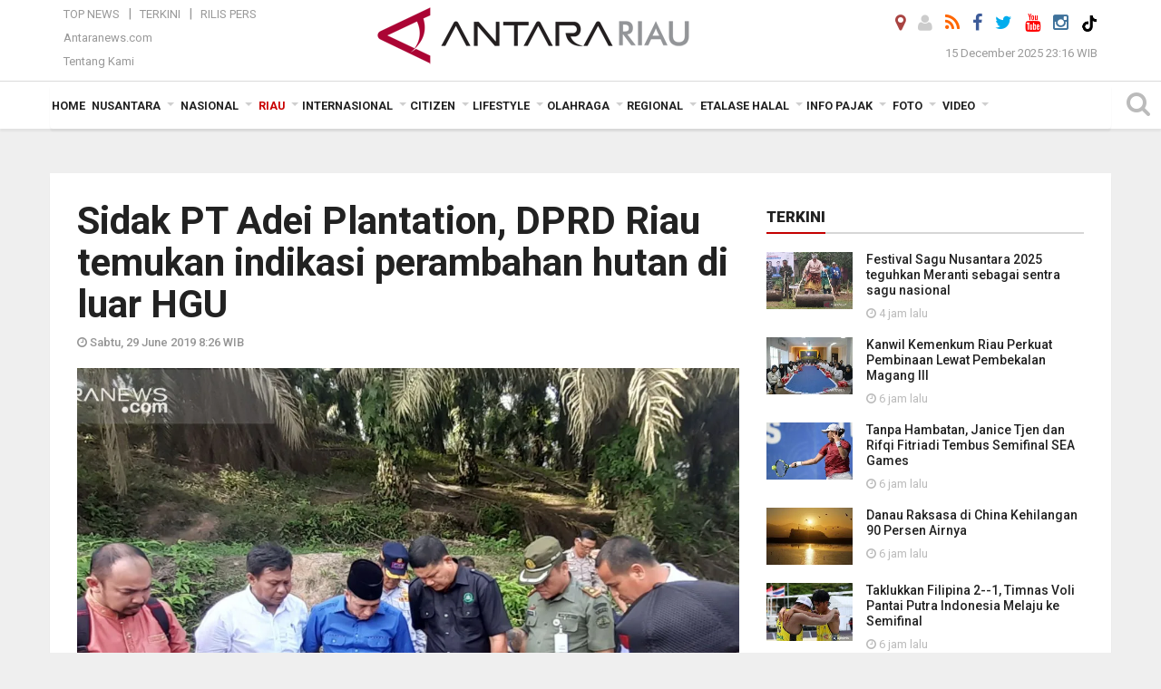

--- FILE ---
content_type: text/html; charset=UTF-8
request_url: https://riau.antaranews.com/berita/121213/sidak-pt-adei-plantation-dprd-riau-temukan-indikasi-perambahan-hutan-di-luar-hgu
body_size: 26224
content:

<!doctype html>
<html>
<head>
  <meta charset="utf-8">
  <title>Sidak PT Adei Plantation, DPRD Riau temukan indikasi perambahan hutan di luar HGU - ANTARA News Riau</title>
<meta name="keywords" content="dprd riau,pt adei manulang, hgu, perambahan hutan, berita riau, berita antara riau, berita terkini riau, berita harian online, berita harian riau" />
<meta name="description" content="Pihak DPRD Riau bersama Dinas Lingkungan Hidup dan Kehutanan, &nbsp;Dinas Tanaman Pangan, Holtikultura dan Perkebunan,&nbsp; Dishub, Biro Hukum, Polhut, Satpol PP dan Penyidik PNS ANTARA News riau riau ..." />
<meta property="og:title" content="Sidak PT Adei Plantation, DPRD Riau temukan indikasi perambahan hutan di luar HGU" />
<meta property="og:description" content="Pihak DPRD Riau bersama Dinas Lingkungan Hidup dan Kehutanan, &nbsp;Dinas Tanaman Pangan, Holtikultura dan Perkebunan,&nbsp; Dishub, Biro Hukum, Polhut, Satpol PP dan Penyidik PNS ANTARA News riau riau ..." />
<meta property="og:image" content="https://cdn.antaranews.com/cache/1200x800/2019/06/29/20190629_082317.jpg" /><meta property="og:site_name" content="Antara Riau" />
<meta property="og:locale" content="id_ID" />
<meta property="fb:app_id" content="558190404243031"/>
<meta property="og:type" content="article"/>
<meta property="og:url" content="https://riau.antaranews.com/berita/121213/sidak-pt-adei-plantation-dprd-riau-temukan-indikasi-perambahan-hutan-di-luar-hgu" />
<link rel="preload" as="image" href="https://cdn.antaranews.com/cache/1200x800/2019/06/29/20190629_082317.jpg.webp" imagesrcset="https://cdn.antaranews.com/cache/360x240/2019/06/29/20190629_082317.jpg.webp 360w, https://cdn.antaranews.com/cache/800x533/2019/06/29/20190629_082317.jpg.webp 800w, https://cdn.antaranews.com/cache/1200x800/2019/06/29/20190629_082317.jpg.webp 1200w" />
<meta itemprop="datePublished" content="Sat, 29 Jun 2019 08:26:28 +0700" />
<meta name="twitter:card" content="summary_large_image" />
<meta name="twitter:site" content="@antarariau1" />
<meta name="twitter:creator" content="@antarariau1">
<meta name="twitter:title" content="Sidak PT Adei Plantation, DPRD Riau temukan indikasi perambahan hutan di luar HGU" />
<meta name="twitter:description" content="Pihak DPRD Riau bersama Dinas Lingkungan Hidup dan Kehutanan, &nbsp;Dinas Tanaman Pangan, Holtikultura dan Perkebunan,&nbsp; Dishub, Biro Hukum, Polhut, Satpol PP dan Penyidik PNS ANTARA News riau riau ..." />
<meta name="twitter:image:src" content="https://cdn.antaranews.com/cache/800x533/2019/06/29/20190629_082317.jpg" />
<meta name="twitter:image" content="https://cdn.antaranews.com/cache/800x533/2019/06/29/20190629_082317.jpg" />
<meta name="twitter:domain" content="riau.antaranews.com">

<script type="application/ld+json">{"@context":"https://schema.org","@type":"NewsArticle","headline":"Sidak PT Adei Plantation, DPRD Riau temukan indikasi perambahan hutan di luar HGU","mainEntityOfPage":{"@type":"WebPage","@id":"https://riau.antaranews.com/berita/121213/sidak-pt-adei-plantation-dprd-riau-temukan-indikasi-perambahan-hutan-di-luar-hgu"},"url":"https://riau.antaranews.com/berita/121213/sidak-pt-adei-plantation-dprd-riau-temukan-indikasi-perambahan-hutan-di-luar-hgu","image":{"@type":"ImageObject","url":"https://cdn.antaranews.com/cache/1200x800/2019/06/29/20190629_082317.jpg","height":800,"width":1200},"dateCreated":"2019-06-29T08:26:28+07:00","datePublished":"2019-06-29T08:26:28+07:00","dateModified":"2019-06-29T08:26:28+07:00","articleSection":"News","creator":{"@type":"Person","name":"Diana Syafni"},"author":{"@type":"Person","name":"Riski Maruto"},"keywords":["Dprd Riau","PT Adei Manulang","HGU","perambahan hutan"],"publisher":{"@type":"Organization","name":"ANTARA Riau","logo":{"@type":"ImageObject","url":"https://riau.antaranews.com/img/riau.antaranews.com.png","width":353,"height":60}},"description":"Pihak DPRD Riau bersama Dinas Lingkungan Hidup dan Kehutanan, &nbsp;Dinas Tanaman Pangan, Holtikultura dan Perkebunan,&nbsp; Dishub, Biro Hukum, Polhut, Satpol PP dan Penyidik PNS ANTARA News riau riau ..."}</script>  <meta name="copyright" content="ANTARA News Agency">
  <link rel="canonical" href="https://riau.antaranews.com/berita/121213/sidak-pt-adei-plantation-dprd-riau-temukan-indikasi-perambahan-hutan-di-luar-hgu" />  <meta http-equiv="X-UA-Compatible" content="IE=edge">
    <meta class="viewport" name="viewport" content="width=device-width, initial-scale=1.0">
    <!--<meta class="viewport" name="viewport" content="width=device-width, initial-scale=1.0">-->
  
  <script async src='https://www.googletagmanager.com/gtag/js?id=G-VXJP0HF2RH'></script>
	<script>
	  window.dataLayer = window.dataLayer || [];
	  function gtag(){dataLayer.push(arguments);}
	  gtag('js', new Date());

	  gtag('config', 'G-VXJP0HF2RH');
	</script>  <!-- Favicon -->
  <link rel="shortcut icon" href="https://riau.antaranews.com/img/index.ico" type="image/x-icon" />
  <link rel="apple-touch-icon" sizes="57x57" href="https://static.antaranews.com/img/favicon/apple-icon-57x57.png">
  <link rel="apple-touch-icon" sizes="60x60" href="https://static.antaranews.com/img/favicon/apple-icon-60x60.png">
  <link rel="apple-touch-icon" sizes="72x72" href="https://static.antaranews.com/img/favicon/apple-icon-72x72.png">
  <link rel="apple-touch-icon" sizes="76x76" href="https://static.antaranews.com/img/favicon/apple-icon-76x76.png">
  <link rel="apple-touch-icon" sizes="114x114" href="https://static.antaranews.com/img/favicon/apple-icon-114x114.png">
  <link rel="apple-touch-icon" sizes="120x120" href="https://static.antaranews.com/img/favicon/apple-icon-120x120.png">
  <link rel="apple-touch-icon" sizes="144x144" href="https://static.antaranews.com/img/favicon/apple-icon-144x144.png">
  <link rel="apple-touch-icon" sizes="152x152" href="https://static.antaranews.com/img/favicon/apple-icon-152x152.png">
  <link rel="apple-touch-icon" sizes="180x180" href="https://static.antaranews.com/img/favicon/apple-icon-180x180.png">
 <!-- Jquery js -->
 <script src="https://riau.antaranews.com/js/jquery-1.11.2.min.js"></script>
  <!-- Google Fonts -->

  <link href="https://static.antaranews.com" rel="preconnect" />
  <link href="https://img.antaranews.com" rel="preconnect" />
  <link href="https://fonts.gstatic.com" rel="preconnect" crossorigin />
  <link href="https://ads.antaranews.com" rel="dns-prefetch" />
  <link href="https://www.google-analytics.com" rel="preconnect" crossorigin />
  <link href="https://www.googletagmanager.com" rel="preconnect" crossorigin />
  <link href="https://www.googletagservices.com" rel="preconnect" crossorigin />
  <link href="https://pagead2.googlesyndication.com" rel="preconnect" crossorigin />
  <link href="https://cdn.antaranews.com" rel="dns-prefetch" />
  
  <link href="https://fonts.googleapis.com/css?family=Roboto:100,300,300italic,400,400italic,500,700,700italic,900&display=swap" rel="preload" as="style" />
  <link href="https://fonts.googleapis.com/css?family=Roboto:100,300,300italic,400,400italic,500,700,700italic,900&display=swap" rel="stylesheet" />
	
  <!-- Icon Font -->
  <link rel="stylesheet" href="https://riau.antaranews.com/plugins/font-awesome/css/font-awesome.min.css">

  <!-- Bootstrap CSS -->
  <link rel="stylesheet" href="https://riau.antaranews.com/plugins/bootstrap/css/bootstrap.min.css">

  <!-- Theme CSS -->
  <link rel="stylesheet" href="https://riau.antaranews.com/css/style.css?v=1.7">
  
  <!--[if lt IE 9]>
    <script src="https://oss.maxcdn.com/libs/html5shiv/3.7.0/html5shiv.js"></script>
    <script src="https://oss.maxcdn.com/libs/respond.js/1.4.2/respond.min.js"></script>
  <![endif]-->
  <link rel="stylesheet" href="https://riau.antaranews.com/css/addstyle.css?v=1.9">
  <link rel="stylesheet" href="https://riau.antaranews.com/css/flaxslider.css">
  <link rel="stylesheet" href="https://riau.antaranews.com/css/assets.css">
  <link rel="stylesheet" href="https://riau.antaranews.com/css/media-query.css?v=1.2">
  <link rel="stylesheet" href="/css/add_media_query.css?v=2.0">
  <script src="https://static.antaranews.com/js/plugins/lazysizes/lazysizes.min.js" defer></script>
</head><body>
<div id="main" class="header-big">
  
  <header class="header-wrapper clearfix">
    
	<!-- .header-top -->

    <div class="header-mid navbar-collapse collapse">
		
			<div id="tophead_menu" class="pb10">
	<div class="container">
        <div class="">
          <div class="row">
			 <div class="col-md-3 topmenu-header navbar-collapse collapse">
				 <div>
				 <ul id="ul-top">
							<li><a href="https://riau.antaranews.com/top-news" data-toggle="tooltip" data-placement="bottom" title="Top News">Top News</a></li>
							<li><a href="https://riau.antaranews.com/terkini" data-toggle="tooltip" data-placement="bottom" title="Terkini">Terkini</a></li>
							<li><a href="https://riau.antaranews.com/citizen/rilis" data-toggle="tooltip" data-placement="bottom" title="Rilis Pers">Rilis Pers</a></li>
						</ul>
				 </div>
				 
				  <div class="mt5">
					<a href="https://www.antaranews.com" data-toggle="tooltip" data-placement="bottom" title="Antaranews.com">Antaranews.com</a>
				 </div>
				 <div class="mt5">
					<a href="https://riau.antaranews.com/about-us" data-toggle="tooltip" data-placement="bottom" title="Tentang Kami">Tentang Kami</a>
				 </div>
			 </div>
            <div class="col-md-6 m0">
              <div class="header-mid-wrapper text-center clearfix">
                <div class="mid-logo-wrapper">
                  <a class="logo" href="https://riau.antaranews.com" title="ANTARA News Riau" rel="home">
					<img alt="Logo Header Antaranews riau" src="https://riau.antaranews.com/img/riau.antaranews.com.png" />
                  </a><!-- .logo -->
                </div>
              </div>
            </div>
			 <div class="col-md-3 navbar-collapse collapse sosposition">
			 <div class="social-icons pull-right sosmargin">
				<a href="#" id="myLocation" class="active" data-toggle="tooltip" data-placement="bottom" title="Nonaktifkan Lokasi"><i class="fa fa-map-marker fa-lg text-danger"></i></a>				<a href="https://riau.antaranews.com/login" data-toggle="tooltip" data-placement="bottom" title="Login"><i class="fa fa-user fa-lg"></i></a>
				<a href="https://riau.antaranews.com/rss/" data-toggle="tooltip" data-placement="bottom" title="Rss"><i class="fa fa-rss fa-lg"></i></a>
                <a href="https://www.facebook.com/pages/Antara-RIAU/215201515219588" data-toggle="tooltip" data-placement="bottom" title="Facebook"><i class="fa fa-facebook fa-lg"></i></a>
                <a href="https://x.com/AntaraNewsRiau" data-toggle="tooltip" data-placement="bottom" title="Twitter"><i class="fa fa-twitter fa-lg"></i></a>
                <a href="https://www.youtube.com/channel/UC1LtVyaUf19FawrzcmFLx2w" target="_blank" data-toggle="tooltip" data-placement="bottom" title="" data-original-title="Youtube"><i class="fa fa-youtube fa-lg"></i></a>
				<a href="https://www.instagram.com/antarariau/" data-original-title="Instagram" title="" data-placement="bottom" data-toggle="tooltip"><i class="fa fa-instagram fa-lg"></i></a>
				<a href="https://www.tiktok.com/@antara.riau" target="_blank" data-toggle="tooltip" data-placement="bottom" title="Tiktok"><img src="/img/tiktok_icon.png" width="18" height="18" /></a>
              
              </div>
			
				<div class="topdate">15 December 2025 23:16 WIB</div>
			 </div>
			 
          </div>
        </div>
    </div>
</div>	</div><!-- .header-mid -->
	
	<div class="header text-center" id="header">
	   <div class="container relative" id="con">
        <!--<div class="mag-content">-->
          <div class="row">
           <!--<div class="col-md-12">-->
                          <!-- Mobile Menu Button -->
           <div>
		   <a class="navbar-toggle collapsed" id="nav-button" href="#mobile-nav">
              <span class="icon-bar"></span>
              <span class="icon-bar"></span>
              <span class="icon-bar"></span>
              <span class="icon-bar"></span>
            </a><!-- .navbar-toggle -->
			<div class="navbar-toggle collapsed topmidlogo"><a href="https://riau.antaranews.com"><img alt="Logo Small Mobile Antaranews riau" src="https://riau.antaranews.com/img/riau.antaranews.com.small.png" /></a></div>
			
			 <a class="navbar-toggle collapsed pull-right" id="src-mobile" href="#mobile-src">
              <span class="fa fa-search fa-lg" style="background-color:#fff;"></span>
            </a>
			</div>
		
			<!-- .navbar-toggle -->
			 

            <!-- Main Nav Wrapper -->
			
		   <nav class="navbar mega-menu">
				 <div id="formobile" class="src_position">
				 <form action="https://riau.antaranews.com/search" method="get">
					<input class="sb-search-input maxfieldsrc" placeholder="Kata Kunci ..." type="text" value="" name="q" id="search">
				 </form>
				</div>
			
              <a class="logo" id="logoscroll" href="https://riau.antaranews.com" title="ANTARA News Riau" rel="home">
               <img alt="Logo Small Fixed Antaranews riau" src="https://riau.antaranews.com/img/logo-antara.png" />
              </a><!-- .logo -->
              
			
              <!-- Navigation Menu -->
           <div class="container dropdown-menu fullwidth navbar-collapse collapse">
              <ul class="nav navbar-nav">
				 <li class="dropdown mega-full menu-color1">
					<a href="https://riau.antaranews.com" role="button" aria-expanded="false">Home</a>
				 </li>
				 <li class="dropdown mega-full menu-color1">
					<a href="https://riau.antaranews.com/nusantara" class="dropdown-toggle " data-toggle="dropdown" role="button" aria-expanded="false">Nusantara</a>
						<!--
						<style>
							li.dropdown > ul  {transition:visibility 0s linear 0.9s,opacity 0.9s linear;}
							li.dropdown:hover > ul {visibility:visible; opacity:1; transition-delay:2s;}
						</style>
						-->
						<ul class="container dropdown-menu fullwidth m0" style="animation-delay:0.2s;">
							<li>
								<div class="tabbable tabs-left">
									<ul class="nav nav-tabs nav-horizontal">
										<li class="col-sm-3"><a href="https://www.antaranews.com" target="_blank" title="antaranews.com">antaranews.com</a></li><li class="col-sm-3"><a href="https://aceh.antaranews.com" target="_blank" title="Aceh/NAD">Aceh/NAD</a></li><li class="col-sm-3"><a href="https://bali.antaranews.com" target="_blank" title="Bali">Bali</a></li><li class="col-sm-3"><a href="https://babel.antaranews.com" target="_blank" title="Bangka/Belitung">Bangka/Belitung</a></li><li class="col-sm-3"><a href="https://banten.antaranews.com" target="_blank" title="Banten">Banten</a></li><li class="col-sm-3"><a href="https://bengkulu.antaranews.com" target="_blank" title="Bengkulu">Bengkulu</a></li><li class="col-sm-3"><a href="https://gorontalo.antaranews.com" target="_blank" title="Gorontalo">Gorontalo</a></li><li class="col-sm-3"><a href="https://jambi.antaranews.com" target="_blank" title="Jambi">Jambi</a></li><li class="col-sm-3"><a href="https://jabar.antaranews.com" target="_blank" title="Jawa Barat">Jawa Barat</a></li><li class="col-sm-3"><a href="https://jateng.antaranews.com" target="_blank" title="Jawa Tengah">Jawa Tengah</a></li><li class="col-sm-3"><a href="https://jatim.antaranews.com" target="_blank" title="Jawa Timur">Jawa Timur</a></li><li class="col-sm-3"><a href="https://kalbar.antaranews.com" target="_blank" title="Kalimantan Barat">Kalimantan Barat</a></li><li class="col-sm-3"><a href="https://kalsel.antaranews.com" target="_blank" title="Kalimantan Selatan">Kalimantan Selatan</a></li><li class="col-sm-3"><a href="https://kalteng.antaranews.com" target="_blank" title="Kalimantan Tengah">Kalimantan Tengah</a></li><li class="col-sm-3"><a href="https://kaltim.antaranews.com" target="_blank" title="Kalimantan Timur">Kalimantan Timur</a></li><li class="col-sm-3"><a href="https://kaltara.antaranews.com" target="_blank" title="Kalimantan Utara">Kalimantan Utara</a></li><li class="col-sm-3"><a href="https://kepri.antaranews.com" target="_blank" title="Kepulauan Riau">Kepulauan Riau</a></li><li class="col-sm-3"><a href="https://kl.antaranews.com" target="_blank" title="Kuala Lumpur">Kuala Lumpur</a></li><li class="col-sm-3"><a href="https://lampung.antaranews.com" target="_blank" title="Lampung">Lampung</a></li><li class="col-sm-3"><a href="https://ambon.antaranews.com" target="_blank" title="Maluku">Maluku</a></li><li class="col-sm-3"><a href="https://megapolitan.antaranews.com" target="_blank" title="Megapolitan">Megapolitan</a></li><li class="col-sm-3"><a href="https://mataram.antaranews.com" target="_blank" title="NTB">NTB</a></li><li class="col-sm-3"><a href="https://kupang.antaranews.com" target="_blank" title="NTT">NTT</a></li><li class="col-sm-3"><a href="https://papua.antaranews.com" target="_blank" title="Papua">Papua</a></li><li class="col-sm-3"><a href="https://papuatengah.antaranews.com" target="_blank" title="Papua Tengah">Papua Tengah</a></li><li class="col-sm-3"><a href="https://riau.antaranews.com" target="_blank" title="Riau">Riau</a></li><li class="col-sm-3"><a href="https://makassar.antaranews.com" target="_blank" title="Sulawesi Selatan">Sulawesi Selatan</a></li><li class="col-sm-3"><a href="https://sulteng.antaranews.com" target="_blank" title="Sulawesi Tengah">Sulawesi Tengah</a></li><li class="col-sm-3"><a href="https://sultra.antaranews.com" target="_blank" title="Sulawesi Tenggara">Sulawesi Tenggara</a></li><li class="col-sm-3"><a href="https://manado.antaranews.com" target="_blank" title="Sulawesi Utara">Sulawesi Utara</a></li><li class="col-sm-3"><a href="https://sumbar.antaranews.com" target="_blank" title="Sumatera Barat">Sumatera Barat</a></li><li class="col-sm-3"><a href="https://sumsel.antaranews.com" target="_blank" title="Sumatera Selatan">Sumatera Selatan</a></li><li class="col-sm-3"><a href="https://sumut.antaranews.com" target="_blank" title="Sumatera Utara">Sumatera Utara</a></li><li class="col-sm-3"><a href="https://jogja.antaranews.com" target="_blank" title="Yogyakarta">Yogyakarta</a></li>									</ul>
								</div>
							</li>
						</ul>
				</li>
				
								
				<li class="dropdown mega-full menu-color1">
						<a href="https://riau.antaranews.com/nasional" class="dropdown-toggle " data-toggle="dropdown" role="button" aria-expanded="false">Nasional</a>
							<ul class="container dropdown-menu fullwidth m0" style="animation-delay:0.2s;">
								<li>
								  <div class="mega-menu-5block">
																		<div class="mega-menu-news">
					  <div class="mega-menu-img relative">
						
						<a href="https://riau.antaranews.com/berita/432154/berkat-pemberdayaan-bri-batik-malessa-ubah-kain-perca-hingga-fashion-premium" title="Berkat Pemberdayaan BRI, Batik Malessa Ubah Kain Perca Hingga Fashion Premium" rel="nofollow">
						 <picture>
							<source type="image/webp" data-srcset="https://cdn.antaranews.com/cache/270x180/2025/12/14/1001287713.jpg.webp">
							<img data-src="https://cdn.antaranews.com/cache/270x180/2025/12/14/1001287713.jpg" class="lazyload" alt="Berkat Pemberdayaan BRI, Batik Malessa Ubah Kain Perca Hingga Fashion Premium">
						</picture>
						</a>
					  </div>
					  <div class="mega-menu-detail">
						<h4 class="entry-title">
						  <a href="https://riau.antaranews.com/berita/432154/berkat-pemberdayaan-bri-batik-malessa-ubah-kain-perca-hingga-fashion-premium" rel="nofollow" title="Berkat Pemberdayaan BRI, Batik Malessa Ubah Kain Perca Hingga Fashion Premium">Berkat Pemberdayaan BRI, Batik Malessa Ubah Kain Perca Hingga Fashion Premium</a>
						  <p class="simple-share mt5">14 December 2025 20:38 WIB 20:38</p>
						</h4>
					  </div>
					</div><div class="mega-menu-news">
					  <div class="mega-menu-img relative">
						
						<a href="https://riau.antaranews.com/berita/432082/antara-tv-riau-juara-ii-nasional-ajp-2025" title="Antara TV Riau juara II nasional AJP 2025" rel="nofollow">
						 <picture>
							<source type="image/webp" data-srcset="https://cdn.antaranews.com/cache/270x180/2025/12/13/1000487506.jpg.webp">
							<img data-src="https://cdn.antaranews.com/cache/270x180/2025/12/13/1000487506.jpg" class="lazyload" alt="Antara TV Riau juara II nasional AJP 2025">
						</picture>
						</a>
					  </div>
					  <div class="mega-menu-detail">
						<h4 class="entry-title">
						  <a href="https://riau.antaranews.com/berita/432082/antara-tv-riau-juara-ii-nasional-ajp-2025" rel="nofollow" title="Antara TV Riau juara II nasional AJP 2025">Antara TV Riau juara II nasional AJP 2025</a>
						  <p class="simple-share mt5">13 December 2025 0:47 WIB 0:47</p>
						</h4>
					  </div>
					</div><div class="mega-menu-news">
					  <div class="mega-menu-img relative">
						
						<a href="https://riau.antaranews.com/berita/431785/bri-latih-difabel-untuk-program-magang" title="BRI latih difabel untuk program magang" rel="nofollow">
						 <picture>
							<source type="image/webp" data-srcset="https://cdn.antaranews.com/cache/270x180/2025/12/08/1000481804.jpg.webp">
							<img data-src="https://cdn.antaranews.com/cache/270x180/2025/12/08/1000481804.jpg" class="lazyload" alt="BRI latih difabel untuk program magang">
						</picture>
						</a>
					  </div>
					  <div class="mega-menu-detail">
						<h4 class="entry-title">
						  <a href="https://riau.antaranews.com/berita/431785/bri-latih-difabel-untuk-program-magang" rel="nofollow" title="BRI latih difabel untuk program magang">BRI latih difabel untuk program magang</a>
						  <p class="simple-share mt5">08 December 2025 20:26 WIB 20:26</p>
						</h4>
					  </div>
					</div><div class="mega-menu-news">
					  <div class="mega-menu-img relative">
						
						<a href="https://riau.antaranews.com/berita/431710/perusahaan-anak-bri-group-catat-laba-rp82-triliun-kontribusi-ke-induk-capai-199" title="Perusahaan Anak BRI Group Catat Laba Rp8,2 Triliun, Kontribusi ke Induk Capai 19,9%" rel="nofollow">
						 <picture>
							<source type="image/webp" data-srcset="https://cdn.antaranews.com/cache/270x180/2025/12/07/WhatsApp-Image-2025-12-07-at-17.59.55.jpeg.webp">
							<img data-src="https://cdn.antaranews.com/cache/270x180/2025/12/07/WhatsApp-Image-2025-12-07-at-17.59.55.jpeg" class="lazyload" alt="Perusahaan Anak BRI Group Catat Laba Rp8,2 Triliun, Kontribusi ke Induk Capai 19,9%">
						</picture>
						</a>
					  </div>
					  <div class="mega-menu-detail">
						<h4 class="entry-title">
						  <a href="https://riau.antaranews.com/berita/431710/perusahaan-anak-bri-group-catat-laba-rp82-triliun-kontribusi-ke-induk-capai-199" rel="nofollow" title="Perusahaan Anak BRI Group Catat Laba Rp8,2 Triliun, Kontribusi ke Induk Capai 19,9%">Perusahaan Anak BRI Group Catat Laba Rp8,2 Triliun, Kontribusi ke Induk Capai 19,9%</a>
						  <p class="simple-share mt5">07 December 2025 22:16 WIB 22:16</p>
						</h4>
					  </div>
					</div><div class="mega-menu-news">
					  <div class="mega-menu-img relative">
						
						<a href="https://riau.antaranews.com/berita/431177/dorong-umkm-naik-kelas-bri-gandeng-sogo-perluas-akses-pasar-ke-ritel-modern" title="Dorong UMKM Naik Kelas, BRI Gandeng SOGO Perluas Akses Pasar ke Ritel Modern" rel="nofollow">
						 <picture>
							<source type="image/webp" data-srcset="https://cdn.antaranews.com/cache/270x180/2025/11/30/1000472919.jpg.webp">
							<img data-src="https://cdn.antaranews.com/cache/270x180/2025/11/30/1000472919.jpg" class="lazyload" alt="Dorong UMKM Naik Kelas, BRI Gandeng SOGO Perluas Akses Pasar ke Ritel Modern">
						</picture>
						</a>
					  </div>
					  <div class="mega-menu-detail">
						<h4 class="entry-title">
						  <a href="https://riau.antaranews.com/berita/431177/dorong-umkm-naik-kelas-bri-gandeng-sogo-perluas-akses-pasar-ke-ritel-modern" rel="nofollow" title="Dorong UMKM Naik Kelas, BRI Gandeng SOGO Perluas Akses Pasar ke Ritel Modern">Dorong UMKM Naik Kelas, BRI Gandeng SOGO Perluas Akses Pasar ke Ritel Modern</a>
						  <p class="simple-share mt5">30 November 2025 18:35 WIB 18:35</p>
						</h4>
					  </div>
					</div>								   </div>
								</li>
							</ul>
				</li>
				
               <li class="dropdown mega-full menu-color1"><a href="https://riau.antaranews.com/riau" class="dropdown-toggle active" data-toggle="dropdown" role="button" aria-expanded="false">Riau</a><ul class="container dropdown-menu fullwidth m0" style="animation-delay:0.2s;">
								<li><div class="tabbable tab-hover tabs-left">
								<ul class="nav nav-tabs tab-hover"><li class="active"><a class="first" href="https://riau.antaranews.com/riau/kemaritiman" data-target="#riau0" data-toggle="tab">Kemaritiman</a></li><li><a href="https://riau.antaranews.com/riau/polhukam" data-target="#riau1" data-toggle="tab">Polhukam</a></li><li><a href="https://riau.antaranews.com/riau/perekonomian" data-target="#riau2" data-toggle="tab">Perekonomian</a></li><li><a href="https://riau.antaranews.com/riau/pmk" data-target="#riau3" data-toggle="tab">PMK</a></li><li><a href="https://riau.antaranews.com/riau/lingkungan" data-target="#riau4" data-toggle="tab">Lingkungan</a></li><li><a href="/pemkab-inhu" data-target="#riau5" data-toggle="tab">Pemkab Inhu</a></li></ul><div class="tab-content"><div id="riau0" class="tab-pane active animated fadeIn"><div class="mega-menu-news">
						  <div class="mega-menu-img">
							<a href="https://riau.antaranews.com/video/430941/panik-sebabkan-inflasi-simak-video-bi-riau-berikut" title="Panik sebabkan inflasi? simak video BI Riau berikut">
								<span class="play-button"><i class="fa fa-play"></i></span>
							  <picture>
										<source type="image/webp" data-srcset="https://cdn.antaranews.com/cache/270x180/2025/11/BI-Riau-Thumbnail.jpg.webp">
										<img data-src="https://cdn.antaranews.com/cache/270x180/2025/11/BI-Riau-Thumbnail.jpg" class="lazyload" alt="Panik sebabkan inflasi? simak video BI Riau berikut" >
									</picture>
							  
							</a>
						  </div>
						  <div class="mega-menu-detail">
							<h4 class="entry-title">
							  <a href="https://riau.antaranews.com/video/430941/panik-sebabkan-inflasi-simak-video-bi-riau-berikut" title="Panik sebabkan inflasi? simak video BI Riau berikut">Panik sebabkan inflasi? simak video BI Riau berikut</a>
							</h4>
							
						  </div>
						</div><div class="mega-menu-news">
						  <div class="mega-menu-img">
							<a href="https://riau.antaranews.com/berita/430245/ikuti-rakorendal-bnpp-plt-gubri-komit-tingkatkan-kesejahteraan-masyarakat-pulau-terluar" title="Ikuti Rakorendal BNPP, Plt Gubri komit tingkatkan kesejahteraan masyarakat pulau terluar">
								
							  <picture>
										<source type="image/webp" data-srcset="https://cdn.antaranews.com/cache/270x180/2025/11/18/IMG_20251118_170709_1.jpg.webp">
										<img data-src="https://cdn.antaranews.com/cache/270x180/2025/11/18/IMG_20251118_170709_1.jpg" class="lazyload" alt="Ikuti Rakorendal BNPP, Plt Gubri komit tingkatkan kesejahteraan masyarakat pulau terluar" >
									</picture>
							  
							</a>
						  </div>
						  <div class="mega-menu-detail">
							<h4 class="entry-title">
							  <a href="https://riau.antaranews.com/berita/430245/ikuti-rakorendal-bnpp-plt-gubri-komit-tingkatkan-kesejahteraan-masyarakat-pulau-terluar" title="Ikuti Rakorendal BNPP, Plt Gubri komit tingkatkan kesejahteraan masyarakat pulau terluar">Ikuti Rakorendal BNPP, Plt Gubri komit tingkatkan kesejahteraan masyarakat pulau terluar</a>
							</h4>
							
						  </div>
						</div><div class="mega-menu-news">
						  <div class="mega-menu-img">
							<a href="https://riau.antaranews.com/foto/428993/wangi-emas-hijau-dari-kaki-gunung-kerinci" title="Wangi emas hijau dari kaki Gunung Kerinci">
								<span class="play-button"><i class="fa fa-camera"></i></span>
							  <picture>
										<source type="image/webp" data-srcset="https://cdn.antaranews.com/cache/270x180/2025/11/02/8.jpg.webp">
										<img data-src="https://cdn.antaranews.com/cache/270x180/2025/11/02/8.jpg" class="lazyload" alt="Wangi emas hijau dari kaki Gunung Kerinci" >
									</picture>
							  
							</a>
						  </div>
						  <div class="mega-menu-detail">
							<h4 class="entry-title">
							  <a href="https://riau.antaranews.com/foto/428993/wangi-emas-hijau-dari-kaki-gunung-kerinci" title="Wangi emas hijau dari kaki Gunung Kerinci">Wangi emas hijau dari kaki Gunung Kerinci</a>
							</h4>
							
						  </div>
						</div><div class="mega-menu-news">
						  <div class="mega-menu-img">
							<a href="https://riau.antaranews.com/video/427873/pijar-di-tepian-negeri--terang-untuk-suku-duano" title="Pijar di tepian negeri : terang untuk Suku Duano">
								<span class="play-button"><i class="fa fa-play"></i></span>
							  <picture>
										<source type="image/webp" data-srcset="https://cdn.antaranews.com/cache/270x180/2025/10/Pijar-di-Tepian-Negeri-Terang-untuk-Suku-Duano-Cover_1.jpg.webp">
										<img data-src="https://cdn.antaranews.com/cache/270x180/2025/10/Pijar-di-Tepian-Negeri-Terang-untuk-Suku-Duano-Cover_1.jpg" class="lazyload" alt="Pijar di tepian negeri : terang untuk Suku Duano" >
									</picture>
							  
							</a>
						  </div>
						  <div class="mega-menu-detail">
							<h4 class="entry-title">
							  <a href="https://riau.antaranews.com/video/427873/pijar-di-tepian-negeri--terang-untuk-suku-duano" title="Pijar di tepian negeri : terang untuk Suku Duano">Pijar di tepian negeri : terang untuk Suku Duano</a>
							</h4>
							
						  </div>
						</div></div><div id="riau1" class="tab-pane animated fadeIn"><div class="mega-menu-news">
						  <div class="mega-menu-img">
							<a href="https://riau.antaranews.com/berita/432151/kementerian-p2mi-cegah-lima-warga-jakarta-jadi-calon-pekerja-ke-kamboja-dari-dumai" title="Kementerian P2MI cegah lima warga Jakarta jadi calon pekerja ke Kamboja dari Dumai">
								
							  <picture>
										<source type="image/webp" data-srcset="https://cdn.antaranews.com/cache/270x180/2025/12/14/IMG-20251214-WA0042_1.jpg.webp">
										<img data-src="https://cdn.antaranews.com/cache/270x180/2025/12/14/IMG-20251214-WA0042_1.jpg" class="lazyload" alt="Kementerian P2MI cegah lima warga Jakarta jadi calon pekerja ke Kamboja dari Dumai" >
									</picture>
							  
							</a>
						  </div>
						  <div class="mega-menu-detail">
							<h4 class="entry-title">
							  <a href="https://riau.antaranews.com/berita/432151/kementerian-p2mi-cegah-lima-warga-jakarta-jadi-calon-pekerja-ke-kamboja-dari-dumai" title="Kementerian P2MI cegah lima warga Jakarta jadi calon pekerja ke Kamboja dari Dumai">Kementerian P2MI cegah lima warga Jakarta jadi calon pekerja ke Kamboja dari Dumai</a>
							</h4>
							
						  </div>
						</div><div class="mega-menu-news">
						  <div class="mega-menu-img">
							<a href="https://riau.antaranews.com/berita/432079/tahun-2026-pemprov-riau-alokasikan-rp400-juta-untuk-bantuan-hukum-warga-kurang-mampu" title="Tahun 2026, Pemprov Riau alokasikan Rp400 juta untuk bantuan hukum warga kurang mampu">
								
							  <picture>
										<source type="image/webp" data-srcset="https://cdn.antaranews.com/cache/270x180/2025/12/12/IMG_20251212_131742.jpg.webp">
										<img data-src="https://cdn.antaranews.com/cache/270x180/2025/12/12/IMG_20251212_131742.jpg" class="lazyload" alt="Tahun 2026, Pemprov Riau alokasikan Rp400 juta untuk bantuan hukum warga kurang mampu" >
									</picture>
							  
							</a>
						  </div>
						  <div class="mega-menu-detail">
							<h4 class="entry-title">
							  <a href="https://riau.antaranews.com/berita/432079/tahun-2026-pemprov-riau-alokasikan-rp400-juta-untuk-bantuan-hukum-warga-kurang-mampu" title="Tahun 2026, Pemprov Riau alokasikan Rp400 juta untuk bantuan hukum warga kurang mampu">Tahun 2026, Pemprov Riau alokasikan Rp400 juta untuk bantuan hukum warga kurang mampu</a>
							</h4>
							
						  </div>
						</div><div class="mega-menu-news">
						  <div class="mega-menu-img">
							<a href="https://riau.antaranews.com/berita/432055/hipmi-dumai-dukung-kehadiran-grup-3-kopassus-untuk-mendorong-keamanan-investasi" title="HIPMI Dumai dukung kehadiran Grup 3 Kopassus untuk mendorong keamanan investasi">
								
							  <picture>
										<source type="image/webp" data-srcset="https://cdn.antaranews.com/cache/270x180/2025/12/12/IMG-20251212-WA0009.jpg.webp">
										<img data-src="https://cdn.antaranews.com/cache/270x180/2025/12/12/IMG-20251212-WA0009.jpg" class="lazyload" alt="HIPMI Dumai dukung kehadiran Grup 3 Kopassus untuk mendorong keamanan investasi" >
									</picture>
							  
							</a>
						  </div>
						  <div class="mega-menu-detail">
							<h4 class="entry-title">
							  <a href="https://riau.antaranews.com/berita/432055/hipmi-dumai-dukung-kehadiran-grup-3-kopassus-untuk-mendorong-keamanan-investasi" title="HIPMI Dumai dukung kehadiran Grup 3 Kopassus untuk mendorong keamanan investasi">HIPMI Dumai dukung kehadiran Grup 3 Kopassus untuk mendorong keamanan investasi</a>
							</h4>
							
						  </div>
						</div><div class="mega-menu-news">
						  <div class="mega-menu-img">
							<a href="https://riau.antaranews.com/berita/431908/kapolres-dumai-akbp-angga-resmikan-sertijab-lima-pejabat-utama" title="Kapolres Dumai AKBP Angga resmikan sertijab lima pejabat utama">
								
							  <picture>
										<source type="image/webp" data-srcset="https://cdn.antaranews.com/cache/270x180/2025/12/10/IMG-20251210-WA0014.jpg.webp">
										<img data-src="https://cdn.antaranews.com/cache/270x180/2025/12/10/IMG-20251210-WA0014.jpg" class="lazyload" alt="Kapolres Dumai AKBP Angga resmikan sertijab lima pejabat utama" >
									</picture>
							  
							</a>
						  </div>
						  <div class="mega-menu-detail">
							<h4 class="entry-title">
							  <a href="https://riau.antaranews.com/berita/431908/kapolres-dumai-akbp-angga-resmikan-sertijab-lima-pejabat-utama" title="Kapolres Dumai AKBP Angga resmikan sertijab lima pejabat utama">Kapolres Dumai AKBP Angga resmikan sertijab lima pejabat utama</a>
							</h4>
							
						  </div>
						</div></div><div id="riau2" class="tab-pane animated fadeIn"><div class="mega-menu-news">
						  <div class="mega-menu-img">
							<a href="https://riau.antaranews.com/berita/432007/peremajaan-kelapa-riau-dapat-bantuan-600-ribu-bibit-dari-kementan-ri" title="Peremajaan Kelapa, Riau dapat bantuan 600 ribu bibit dari Kementan RI">
								
							  <picture>
										<source type="image/webp" data-srcset="https://cdn.antaranews.com/cache/270x180/2025/12/11/IMG_20251124_161034.jpg.webp">
										<img data-src="https://cdn.antaranews.com/cache/270x180/2025/12/11/IMG_20251124_161034.jpg" class="lazyload" alt="Peremajaan Kelapa, Riau dapat bantuan 600 ribu bibit dari Kementan RI" >
									</picture>
							  
							</a>
						  </div>
						  <div class="mega-menu-detail">
							<h4 class="entry-title">
							  <a href="https://riau.antaranews.com/berita/432007/peremajaan-kelapa-riau-dapat-bantuan-600-ribu-bibit-dari-kementan-ri" title="Peremajaan Kelapa, Riau dapat bantuan 600 ribu bibit dari Kementan RI">Peremajaan Kelapa, Riau dapat bantuan 600 ribu bibit dari Kementan RI</a>
							</h4>
							
						  </div>
						</div><div class="mega-menu-news">
						  <div class="mega-menu-img">
							<a href="https://riau.antaranews.com/berita/431944/ratusan-petani-sawit-swadaya-hadiri-acara-hari-temu-tani-di-inhu" title="Ratusan petani sawit swadaya hadiri acara hari temu tani di Inhu">
								
							  <picture>
										<source type="image/webp" data-srcset="https://cdn.antaranews.com/cache/270x180/2025/12/10/1000415642.jpg.webp">
										<img data-src="https://cdn.antaranews.com/cache/270x180/2025/12/10/1000415642.jpg" class="lazyload" alt="Ratusan petani sawit swadaya hadiri acara hari temu tani di Inhu" >
									</picture>
							  
							</a>
						  </div>
						  <div class="mega-menu-detail">
							<h4 class="entry-title">
							  <a href="https://riau.antaranews.com/berita/431944/ratusan-petani-sawit-swadaya-hadiri-acara-hari-temu-tani-di-inhu" title="Ratusan petani sawit swadaya hadiri acara hari temu tani di Inhu">Ratusan petani sawit swadaya hadiri acara hari temu tani di Inhu</a>
							</h4>
							
						  </div>
						</div><div class="mega-menu-news">
						  <div class="mega-menu-img">
							<a href="https://riau.antaranews.com/berita/431899/kembali-naik-kini-harga-tbs-kelapa-sawit-petani-riau-rp345610-per-kg" title="Kembali naik, kini harga TBS kelapa sawit petani Riau Rp3.456,10 per kg">
								
							  <picture>
										<source type="image/webp" data-srcset="https://cdn.antaranews.com/cache/270x180/2025/12/10/IMG_20250624_171408.jpg.webp">
										<img data-src="https://cdn.antaranews.com/cache/270x180/2025/12/10/IMG_20250624_171408.jpg" class="lazyload" alt="Kembali naik, kini harga TBS kelapa sawit petani Riau Rp3.456,10 per kg" >
									</picture>
							  
							</a>
						  </div>
						  <div class="mega-menu-detail">
							<h4 class="entry-title">
							  <a href="https://riau.antaranews.com/berita/431899/kembali-naik-kini-harga-tbs-kelapa-sawit-petani-riau-rp345610-per-kg" title="Kembali naik, kini harga TBS kelapa sawit petani Riau Rp3.456,10 per kg">Kembali naik, kini harga TBS kelapa sawit petani Riau Rp3.456,10 per kg</a>
							</h4>
							
						  </div>
						</div><div class="mega-menu-news">
						  <div class="mega-menu-img">
							<a href="https://riau.antaranews.com/berita/431836/wadahi-pelaku-ekonomi-kreatif-pemprov-bentuk-badan-riau-creative-network" title="Wadahi pelaku ekonomi kreatif, Pemprov bentuk Badan Riau Creative Network">
								
							  <picture>
										<source type="image/webp" data-srcset="https://cdn.antaranews.com/cache/270x180/2025/12/09/IMG_20251209_133050.jpg.webp">
										<img data-src="https://cdn.antaranews.com/cache/270x180/2025/12/09/IMG_20251209_133050.jpg" class="lazyload" alt="Wadahi pelaku ekonomi kreatif, Pemprov bentuk Badan Riau Creative Network" >
									</picture>
							  
							</a>
						  </div>
						  <div class="mega-menu-detail">
							<h4 class="entry-title">
							  <a href="https://riau.antaranews.com/berita/431836/wadahi-pelaku-ekonomi-kreatif-pemprov-bentuk-badan-riau-creative-network" title="Wadahi pelaku ekonomi kreatif, Pemprov bentuk Badan Riau Creative Network">Wadahi pelaku ekonomi kreatif, Pemprov bentuk Badan Riau Creative Network</a>
							</h4>
							
						  </div>
						</div></div><div id="riau3" class="tab-pane animated fadeIn"><div class="mega-menu-news">
						  <div class="mega-menu-img">
							<a href="https://riau.antaranews.com/berita/432148/hadiri-pengukuhan-bmiwi-riau-anggota-komisi-vii-dpr-ri-hendry-munief-siap-jalin-kolaborasi" title="Hadiri Pengukuhan BMIWI Riau, Anggota Komisi VII DPR RI Hendry Munief Siap Jalin Kolaborasi.">
								
							  <picture>
										<source type="image/webp" data-srcset="https://cdn.antaranews.com/cache/270x180/2025/12/14/IMG20251214095706.jpg.webp">
										<img data-src="https://cdn.antaranews.com/cache/270x180/2025/12/14/IMG20251214095706.jpg" class="lazyload" alt="Hadiri Pengukuhan BMIWI Riau, Anggota Komisi VII DPR RI Hendry Munief Siap Jalin Kolaborasi." >
									</picture>
							  
							</a>
						  </div>
						  <div class="mega-menu-detail">
							<h4 class="entry-title">
							  <a href="https://riau.antaranews.com/berita/432148/hadiri-pengukuhan-bmiwi-riau-anggota-komisi-vii-dpr-ri-hendry-munief-siap-jalin-kolaborasi" title="Hadiri Pengukuhan BMIWI Riau, Anggota Komisi VII DPR RI Hendry Munief Siap Jalin Kolaborasi.">Hadiri Pengukuhan BMIWI Riau, Anggota Komisi VII DPR RI Hendry Munief Siap Jalin Kolaborasi.</a>
							</h4>
							
						  </div>
						</div><div class="mega-menu-news">
						  <div class="mega-menu-img">
							<a href="https://riau.antaranews.com/berita/432118/bupati-kampar-ahmad-yuzar-serahkan-langsung-bantuan-bencana-korban-banjir-dan-longsor-di-kabupaten-agam" title="Bupati Kampar Ahmad Yuzar Serahkan Langsung Bantuan Bencana Korban Banjir dan Longsor di Kabupaten Agam">
								
							  <picture>
										<source type="image/webp" data-srcset="https://cdn.antaranews.com/cache/270x180/2025/12/13/IMG-20251213-WA0035_copy_1280x854.jpg.webp">
										<img data-src="https://cdn.antaranews.com/cache/270x180/2025/12/13/IMG-20251213-WA0035_copy_1280x854.jpg" class="lazyload" alt="Bupati Kampar Ahmad Yuzar Serahkan Langsung Bantuan Bencana Korban Banjir dan Longsor di Kabupaten Agam" >
									</picture>
							  
							</a>
						  </div>
						  <div class="mega-menu-detail">
							<h4 class="entry-title">
							  <a href="https://riau.antaranews.com/berita/432118/bupati-kampar-ahmad-yuzar-serahkan-langsung-bantuan-bencana-korban-banjir-dan-longsor-di-kabupaten-agam" title="Bupati Kampar Ahmad Yuzar Serahkan Langsung Bantuan Bencana Korban Banjir dan Longsor di Kabupaten Agam">Bupati Kampar Ahmad Yuzar Serahkan Langsung Bantuan Bencana Korban Banjir dan Longsor di Kabupaten Agam</a>
							</h4>
							
						  </div>
						</div><div class="mega-menu-news">
						  <div class="mega-menu-img">
							<a href="https://riau.antaranews.com/berita/432049/pemprov-riau-doa-bersama-lintas-agama-untuk-korban-bencana-sumatera" title="Pemprov Riau doa bersama lintas agama untuk korban bencana Sumatera">
								
							  <picture>
										<source type="image/webp" data-srcset="https://cdn.antaranews.com/cache/270x180/2025/12/12/IMG_20251212_130640.jpg.webp">
										<img data-src="https://cdn.antaranews.com/cache/270x180/2025/12/12/IMG_20251212_130640.jpg" class="lazyload" alt="Pemprov Riau doa bersama lintas agama untuk korban bencana Sumatera" >
									</picture>
							  
							</a>
						  </div>
						  <div class="mega-menu-detail">
							<h4 class="entry-title">
							  <a href="https://riau.antaranews.com/berita/432049/pemprov-riau-doa-bersama-lintas-agama-untuk-korban-bencana-sumatera" title="Pemprov Riau doa bersama lintas agama untuk korban bencana Sumatera">Pemprov Riau doa bersama lintas agama untuk korban bencana Sumatera</a>
							</h4>
							
						  </div>
						</div><div class="mega-menu-news">
						  <div class="mega-menu-img">
							<a href="https://riau.antaranews.com/berita/431941/tingkatkan-kualitas-sdm-putera-puteri-riau-pmri-inisiasi-beasiswa-1000-doktor" title="Tingkatkan kualitas SDM putera-puteri Riau, PMRI inisiasi beasiswa 1000 Doktor">
								
							  <picture>
										<source type="image/webp" data-srcset="https://cdn.antaranews.com/cache/270x180/2025/12/10/1000218378.jpg.webp">
										<img data-src="https://cdn.antaranews.com/cache/270x180/2025/12/10/1000218378.jpg" class="lazyload" alt="Tingkatkan kualitas SDM putera-puteri Riau, PMRI inisiasi beasiswa 1000 Doktor" >
									</picture>
							  
							</a>
						  </div>
						  <div class="mega-menu-detail">
							<h4 class="entry-title">
							  <a href="https://riau.antaranews.com/berita/431941/tingkatkan-kualitas-sdm-putera-puteri-riau-pmri-inisiasi-beasiswa-1000-doktor" title="Tingkatkan kualitas SDM putera-puteri Riau, PMRI inisiasi beasiswa 1000 Doktor">Tingkatkan kualitas SDM putera-puteri Riau, PMRI inisiasi beasiswa 1000 Doktor</a>
							</h4>
							
						  </div>
						</div></div><div id="riau4" class="tab-pane animated fadeIn"><div class="mega-menu-news">
						  <div class="mega-menu-img">
							<a href="https://riau.antaranews.com/berita/431782/206-desakelurahan-rawan-banjir-dan-longsor-di-riau-ini-arahan-plt-gubri" title="206 desa/kelurahan rawan banjir dan longsor di Riau, ini arahan Plt Gubri">
								
							  <picture>
										<source type="image/webp" data-srcset="https://cdn.antaranews.com/cache/270x180/2025/12/08/IMG_20251015_133808.jpg.webp">
										<img data-src="https://cdn.antaranews.com/cache/270x180/2025/12/08/IMG_20251015_133808.jpg" class="lazyload" alt="206 desa/kelurahan rawan banjir dan longsor di Riau, ini arahan Plt Gubri" >
									</picture>
							  
							</a>
						  </div>
						  <div class="mega-menu-detail">
							<h4 class="entry-title">
							  <a href="https://riau.antaranews.com/berita/431782/206-desakelurahan-rawan-banjir-dan-longsor-di-riau-ini-arahan-plt-gubri" title="206 desa/kelurahan rawan banjir dan longsor di Riau, ini arahan Plt Gubri">206 desa/kelurahan rawan banjir dan longsor di Riau, ini arahan Plt Gubri</a>
							</h4>
							
						  </div>
						</div><div class="mega-menu-news">
						  <div class="mega-menu-img">
							<a href="https://riau.antaranews.com/berita/431779/8-kabupatenkota-riau-sudah-tetapkan-status-siaga-darurat-hidrometeorologi" title="8 Kabupaten/kota Riau sudah tetapkan status siaga darurat hidrometeorologi">
								
							  <picture>
										<source type="image/webp" data-srcset="https://cdn.antaranews.com/cache/270x180/2025/12/08/IMG20251208123533.jpg.webp">
										<img data-src="https://cdn.antaranews.com/cache/270x180/2025/12/08/IMG20251208123533.jpg" class="lazyload" alt="8 Kabupaten/kota Riau sudah tetapkan status siaga darurat hidrometeorologi" >
									</picture>
							  
							</a>
						  </div>
						  <div class="mega-menu-detail">
							<h4 class="entry-title">
							  <a href="https://riau.antaranews.com/berita/431779/8-kabupatenkota-riau-sudah-tetapkan-status-siaga-darurat-hidrometeorologi" title="8 Kabupaten/kota Riau sudah tetapkan status siaga darurat hidrometeorologi">8 Kabupaten/kota Riau sudah tetapkan status siaga darurat hidrometeorologi</a>
							</h4>
							
						  </div>
						</div><div class="mega-menu-news">
						  <div class="mega-menu-img">
							<a href="https://riau.antaranews.com/berita/431494/pemkot-pekanbaru-buka-posko-tanggap-dan-peduli-bencana-sumatera-di-purna-mtq" title="Pemkot Pekanbaru buka posko tanggap dan peduli bencana Sumatera di Purna MTQ">
								
							  <picture>
										<source type="image/webp" data-srcset="https://cdn.antaranews.com/cache/270x180/2025/12/03/IMG_20251203_171852.jpg.webp">
										<img data-src="https://cdn.antaranews.com/cache/270x180/2025/12/03/IMG_20251203_171852.jpg" class="lazyload" alt="Pemkot Pekanbaru buka posko tanggap dan peduli bencana Sumatera di Purna MTQ" >
									</picture>
							  
							</a>
						  </div>
						  <div class="mega-menu-detail">
							<h4 class="entry-title">
							  <a href="https://riau.antaranews.com/berita/431494/pemkot-pekanbaru-buka-posko-tanggap-dan-peduli-bencana-sumatera-di-purna-mtq" title="Pemkot Pekanbaru buka posko tanggap dan peduli bencana Sumatera di Purna MTQ">Pemkot Pekanbaru buka posko tanggap dan peduli bencana Sumatera di Purna MTQ</a>
							</h4>
							
						  </div>
						</div><div class="mega-menu-news">
						  <div class="mega-menu-img">
							<a href="https://riau.antaranews.com/berita/431405/per-1-desember-pemprov-riau-tetapkan-status-siaga-darurat-bencana-hidrometeorologi" title="Per 1 Desember, Pemprov Riau tetapkan status siaga darurat bencana hidrometeorologi">
								
							  <picture>
										<source type="image/webp" data-srcset="https://cdn.antaranews.com/cache/270x180/2025/12/02/IMG_20251015_133808.jpg.webp">
										<img data-src="https://cdn.antaranews.com/cache/270x180/2025/12/02/IMG_20251015_133808.jpg" class="lazyload" alt="Per 1 Desember, Pemprov Riau tetapkan status siaga darurat bencana hidrometeorologi" >
									</picture>
							  
							</a>
						  </div>
						  <div class="mega-menu-detail">
							<h4 class="entry-title">
							  <a href="https://riau.antaranews.com/berita/431405/per-1-desember-pemprov-riau-tetapkan-status-siaga-darurat-bencana-hidrometeorologi" title="Per 1 Desember, Pemprov Riau tetapkan status siaga darurat bencana hidrometeorologi">Per 1 Desember, Pemprov Riau tetapkan status siaga darurat bencana hidrometeorologi</a>
							</h4>
							
						  </div>
						</div></div><div id="riau5" class="tab-pane animated fadeIn"><div class="mega-menu-news">
						  <div class="mega-menu-img">
							<a href="https://riau.antaranews.com/berita/405973/kepala-dinas-perhubungan-indragiri-hulu-sampaikan-harapan-kepada-bupati-wakil-bupati" title="Kepala Dinas Perhubungan Indragiri Hulu sampaikan harapan kepada Bupati-Wakil Bupati">
								
							  <picture>
										<source type="image/webp" data-srcset="https://cdn.antaranews.com/cache/270x180/2025/02/20/1000065498_2.png.webp">
										<img data-src="https://cdn.antaranews.com/cache/270x180/2025/02/20/1000065498_2.png" class="lazyload" alt="Kepala Dinas Perhubungan Indragiri Hulu sampaikan harapan kepada Bupati-Wakil Bupati" >
									</picture>
							 
							</a>
						  </div>
						  <div class="mega-menu-detail">
							<h4 class="entry-title">
							  <a href="https://riau.antaranews.com/berita/405973/kepala-dinas-perhubungan-indragiri-hulu-sampaikan-harapan-kepada-bupati-wakil-bupati" title="Kepala Dinas Perhubungan Indragiri Hulu sampaikan harapan kepada Bupati-Wakil Bupati">Kepala Dinas Perhubungan Indragiri Hulu sampaikan harapan kepada Bupati-Wakil Bupati</a>
							</h4>
							
						  </div>
						</div><div class="mega-menu-news">
						  <div class="mega-menu-img">
							<a href="https://riau.antaranews.com/berita/386603/badan-kesbangpol-inhu-sosialisasi-bahaya-aliran-sempalan" title="Badan Kesbangpol Inhu sosialisasi bahaya aliran sempalan">
								
							  <picture>
										<source type="image/webp" data-srcset="https://cdn.antaranews.com/cache/270x180/2024/09/26/IMG_20240926_162516.jpg.webp">
										<img data-src="https://cdn.antaranews.com/cache/270x180/2024/09/26/IMG_20240926_162516.jpg" class="lazyload" alt="Badan Kesbangpol Inhu sosialisasi bahaya aliran sempalan" >
									</picture>
							 
							</a>
						  </div>
						  <div class="mega-menu-detail">
							<h4 class="entry-title">
							  <a href="https://riau.antaranews.com/berita/386603/badan-kesbangpol-inhu-sosialisasi-bahaya-aliran-sempalan" title="Badan Kesbangpol Inhu sosialisasi bahaya aliran sempalan">Badan Kesbangpol Inhu sosialisasi bahaya aliran sempalan</a>
							</h4>
							
						  </div>
						</div><div class="mega-menu-news">
						  <div class="mega-menu-img">
							<a href="https://riau.antaranews.com/berita/386443/bupati-inhu-cuti-masa-kampanye-semua-fasilitas-ditinggalkan" title="Bupati Inhu cuti masa kampanye, semua fasilitas ditinggalkan">
								
							  <picture>
										<source type="image/webp" data-srcset="https://cdn.antaranews.com/cache/270x180/2024/09/25/IMG_20240925_163828.jpg.webp">
										<img data-src="https://cdn.antaranews.com/cache/270x180/2024/09/25/IMG_20240925_163828.jpg" class="lazyload" alt="Bupati Inhu cuti masa kampanye, semua fasilitas ditinggalkan" >
									</picture>
							 
							</a>
						  </div>
						  <div class="mega-menu-detail">
							<h4 class="entry-title">
							  <a href="https://riau.antaranews.com/berita/386443/bupati-inhu-cuti-masa-kampanye-semua-fasilitas-ditinggalkan" title="Bupati Inhu cuti masa kampanye, semua fasilitas ditinggalkan">Bupati Inhu cuti masa kampanye, semua fasilitas ditinggalkan</a>
							</h4>
							
						  </div>
						</div><div class="mega-menu-news">
						  <div class="mega-menu-img">
							<a href="https://riau.antaranews.com/berita/385315/pawai-taaruf-mtq-inhu-dimeriahkan-dengan-pencak-silat" title="Pawai Ta\&#039;aruf MTQ Inhu dimeriahkan dengan pencak silat">
								
							  <picture>
										<source type="image/webp" data-srcset="https://cdn.antaranews.com/cache/270x180/2024/09/18/IMG_20240918_141259.jpg.webp">
										<img data-src="https://cdn.antaranews.com/cache/270x180/2024/09/18/IMG_20240918_141259.jpg" class="lazyload" alt="Pawai Ta\&#039;aruf MTQ Inhu dimeriahkan dengan pencak silat" >
									</picture>
							 
							</a>
						  </div>
						  <div class="mega-menu-detail">
							<h4 class="entry-title">
							  <a href="https://riau.antaranews.com/berita/385315/pawai-taaruf-mtq-inhu-dimeriahkan-dengan-pencak-silat" title="Pawai Ta\&#039;aruf MTQ Inhu dimeriahkan dengan pencak silat">Pawai Ta'aruf MTQ Inhu dimeriahkan dengan pencak silat</a>
							</h4>
							
						  </div>
						</div></div></div></div></li>
							  </ul>
							</li><li class="dropdown mega-full menu-color1"><a href="https://riau.antaranews.com/internasional" class="dropdown-toggle" data-toggle="dropdown" role="button" aria-expanded="false">Internasional</a><ul class="container dropdown-menu fullwidth m0" style="animation-delay:0.2s;">
										<li>
											<div class="mega-menu-5block">
												<div class="mega-menu-news">
							  <div class="mega-menu-img">
								<a href="https://riau.antaranews.com/berita/432214/danau-raksasa-di-china-kehilangan-90-persen-airnya" title="Danau Raksasa di China Kehilangan 90 Persen Airnya">
								
								  <picture>
										<source type="image/webp" data-srcset="https://cdn.antaranews.com/cache/270x180/2025/12/15/Susut.jpg.webp">
										<img data-src="https://cdn.antaranews.com/cache/270x180/2025/12/15/Susut.jpg" class="lazyload" alt="Danau Raksasa di China Kehilangan 90 Persen Airnya" >
									</picture>
								 
								</a>
							  </div>
							  <div class="mega-menu-detail">
								<h4 class="entry-title">
								  <a href="https://riau.antaranews.com/berita/432214/danau-raksasa-di-china-kehilangan-90-persen-airnya" title="Danau Raksasa di China Kehilangan 90 Persen Airnya">Danau Raksasa di China Kehilangan 90 Persen Airnya</a>
								</h4>
							  </div>
							</div><div class="mega-menu-news">
							  <div class="mega-menu-img">
								<a href="https://riau.antaranews.com/berita/432178/zelenskyy-siap-bertemu-pejabat-as-dan-eropa-negosiasi-damai-jadi-sorotan" title="Zelenskyy Siap Bertemu Pejabat AS dan Eropa, Negosiasi Damai Jadi Sorotan">
								
								  <picture>
										<source type="image/webp" data-srcset="https://cdn.antaranews.com/cache/270x180/2025/12/15/Ukraina.jpg.webp">
										<img data-src="https://cdn.antaranews.com/cache/270x180/2025/12/15/Ukraina.jpg" class="lazyload" alt="Zelenskyy Siap Bertemu Pejabat AS dan Eropa, Negosiasi Damai Jadi Sorotan" >
									</picture>
								 
								</a>
							  </div>
							  <div class="mega-menu-detail">
								<h4 class="entry-title">
								  <a href="https://riau.antaranews.com/berita/432178/zelenskyy-siap-bertemu-pejabat-as-dan-eropa-negosiasi-damai-jadi-sorotan" title="Zelenskyy Siap Bertemu Pejabat AS dan Eropa, Negosiasi Damai Jadi Sorotan">Zelenskyy Siap Bertemu Pejabat AS dan Eropa, Negosiasi Damai Jadi Sorotan</a>
								</h4>
							  </div>
							</div><div class="mega-menu-news">
							  <div class="mega-menu-img">
								<a href="https://riau.antaranews.com/berita/432172/penembakan-gegerkan-sydney-ayah-dan-anak-masuk-daftar-terduga-pelaku" title="Penembakan Gegerkan Sydney, Ayah dan Anak Masuk Daftar Terduga Pelaku">
								
								  <picture>
										<source type="image/webp" data-srcset="https://cdn.antaranews.com/cache/270x180/2025/12/15/Penembakan.jpg.webp">
										<img data-src="https://cdn.antaranews.com/cache/270x180/2025/12/15/Penembakan.jpg" class="lazyload" alt="Penembakan Gegerkan Sydney, Ayah dan Anak Masuk Daftar Terduga Pelaku" >
									</picture>
								 
								</a>
							  </div>
							  <div class="mega-menu-detail">
								<h4 class="entry-title">
								  <a href="https://riau.antaranews.com/berita/432172/penembakan-gegerkan-sydney-ayah-dan-anak-masuk-daftar-terduga-pelaku" title="Penembakan Gegerkan Sydney, Ayah dan Anak Masuk Daftar Terduga Pelaku">Penembakan Gegerkan Sydney, Ayah dan Anak Masuk Daftar Terduga Pelaku</a>
								</h4>
							  </div>
							</div><div class="mega-menu-news">
							  <div class="mega-menu-img">
								<a href="https://riau.antaranews.com/berita/432145/kemlu-pulangkan-54-wni-dari-perbatasan-myanmar-thailand-total-terus-bertambah" title="Kemlu Pulangkan 54 WNI dari Perbatasan Myanmar--Thailand, Total Terus Bertambah">
								
								  <picture>
										<source type="image/webp" data-srcset="https://cdn.antaranews.com/cache/270x180/2025/12/13/Kemlu.jpg.webp">
										<img data-src="https://cdn.antaranews.com/cache/270x180/2025/12/13/Kemlu.jpg" class="lazyload" alt="Kemlu Pulangkan 54 WNI dari Perbatasan Myanmar--Thailand, Total Terus Bertambah" >
									</picture>
								 
								</a>
							  </div>
							  <div class="mega-menu-detail">
								<h4 class="entry-title">
								  <a href="https://riau.antaranews.com/berita/432145/kemlu-pulangkan-54-wni-dari-perbatasan-myanmar-thailand-total-terus-bertambah" title="Kemlu Pulangkan 54 WNI dari Perbatasan Myanmar--Thailand, Total Terus Bertambah">Kemlu Pulangkan 54 WNI dari Perbatasan Myanmar--Thailand, Total Terus Bertambah</a>
								</h4>
							  </div>
							</div><div class="mega-menu-news">
							  <div class="mega-menu-img">
								<a href="https://riau.antaranews.com/berita/432130/palestina-gencar-ke-pbb-cabut-blokade-buka-jalur-bantuan-gaza" title="Palestina Gencar ke PBB: Cabut Blokade, Buka Jalur Bantuan Gaza">
								
								  <picture>
										<source type="image/webp" data-srcset="https://cdn.antaranews.com/cache/270x180/2025/12/13/Bantuan2.jpg.webp">
										<img data-src="https://cdn.antaranews.com/cache/270x180/2025/12/13/Bantuan2.jpg" class="lazyload" alt="Palestina Gencar ke PBB: Cabut Blokade, Buka Jalur Bantuan Gaza" >
									</picture>
								 
								</a>
							  </div>
							  <div class="mega-menu-detail">
								<h4 class="entry-title">
								  <a href="https://riau.antaranews.com/berita/432130/palestina-gencar-ke-pbb-cabut-blokade-buka-jalur-bantuan-gaza" title="Palestina Gencar ke PBB: Cabut Blokade, Buka Jalur Bantuan Gaza">Palestina Gencar ke PBB: Cabut Blokade, Buka Jalur Bantuan Gaza</a>
								</h4>
							  </div>
							</div> 
											</div>
										</li>
									</ul>
								</li><li class="dropdown mega-full menu-color1"><a href="https://riau.antaranews.com/citizen" class="dropdown-toggle" data-toggle="dropdown" role="button" aria-expanded="false">Citizen</a><ul class="container dropdown-menu fullwidth m0" style="animation-delay:0.2s;">
								<li><div class="tabbable tab-hover tabs-left">
								<ul class="nav nav-tabs tab-hover"><li class="active"><a class="first" href="https://riau.antaranews.com/citizen/rilis" data-target="#citizen0" data-toggle="tab">Rilis</a></li><li><a href="https://riau.antaranews.com/citizen/opini" data-target="#citizen1" data-toggle="tab">Opini</a></li><li><a href="https://riau.antaranews.com/citizen/esai" data-target="#citizen2" data-toggle="tab">Esai</a></li><li><a href="https://riau.antaranews.com/citizen/cerpen" data-target="#citizen3" data-toggle="tab">Cerpen</a></li><li><a href="https://riau.antaranews.com/citizen/puisi" data-target="#citizen4" data-toggle="tab">Puisi</a></li><li><a href="https://riau.antaranews.com/citizen/artikel" data-target="#citizen5" data-toggle="tab">Artikel</a></li></ul><div class="tab-content"><div id="citizen0" class="tab-pane active animated fadeIn"><div class="mega-menu-news">
						  <div class="mega-menu-img">
							<a href="https://riau.antaranews.com/berita/398650/memperkuat-ranah-digital-pada-radio-komunitas-lintas-subayang" title="Memperkuat ranah digital pada Radio Komunitas Lintas Subayang">
								
							  <picture>
										<source type="image/webp" data-srcset="https://cdn.antaranews.com/cache/270x180/2024/12/11/1000002799.jpg.webp">
										<img data-src="https://cdn.antaranews.com/cache/270x180/2024/12/11/1000002799.jpg" class="lazyload" alt="Memperkuat ranah digital pada Radio Komunitas Lintas Subayang" >
									</picture>
							  
							</a>
						  </div>
						  <div class="mega-menu-detail">
							<h4 class="entry-title">
							  <a href="https://riau.antaranews.com/berita/398650/memperkuat-ranah-digital-pada-radio-komunitas-lintas-subayang" title="Memperkuat ranah digital pada Radio Komunitas Lintas Subayang">Memperkuat ranah digital pada Radio Komunitas Lintas Subayang</a>
							</h4>
							
						  </div>
						</div><div class="mega-menu-news">
						  <div class="mega-menu-img">
							<a href="https://riau.antaranews.com/berita/387075/peran-strategis-kepala-desa-dalam-mendukung-pilkada-2024" title="Peran strategis Kepala Desa dalam mendukung Pilkada 2024">
								
							  <picture>
										<source type="image/webp" data-srcset="https://cdn.antaranews.com/cache/270x180/2024/09/13/IMG-20240913-WA0056.jpg.webp">
										<img data-src="https://cdn.antaranews.com/cache/270x180/2024/09/13/IMG-20240913-WA0056.jpg" class="lazyload" alt="Peran strategis Kepala Desa dalam mendukung Pilkada 2024" >
									</picture>
							  
							</a>
						  </div>
						  <div class="mega-menu-detail">
							<h4 class="entry-title">
							  <a href="https://riau.antaranews.com/berita/387075/peran-strategis-kepala-desa-dalam-mendukung-pilkada-2024" title="Peran strategis Kepala Desa dalam mendukung Pilkada 2024">Peran strategis Kepala Desa dalam mendukung Pilkada 2024</a>
							</h4>
							
						  </div>
						</div><div class="mega-menu-news">
						  <div class="mega-menu-img">
							<a href="https://riau.antaranews.com/berita/371538/imam-mushalla-di-tanjung-priok-ditikam-begini-nasib-pelakunya" title="Imam mushalla di Tanjung Priok ditikam, begini nasib pelakunya">
								
							  <picture>
										<source type="image/webp" data-srcset="https://cdn.antaranews.com/cache/270x180/2024/05/24/IMG_20240524_044117-wecompress.com.jpg.webp">
										<img data-src="https://cdn.antaranews.com/cache/270x180/2024/05/24/IMG_20240524_044117-wecompress.com.jpg" class="lazyload" alt="Imam mushalla di Tanjung Priok ditikam, begini nasib pelakunya" >
									</picture>
							  
							</a>
						  </div>
						  <div class="mega-menu-detail">
							<h4 class="entry-title">
							  <a href="https://riau.antaranews.com/berita/371538/imam-mushalla-di-tanjung-priok-ditikam-begini-nasib-pelakunya" title="Imam mushalla di Tanjung Priok ditikam, begini nasib pelakunya">Imam mushalla di Tanjung Priok ditikam, begini nasib pelakunya</a>
							</h4>
							
						  </div>
						</div><div class="mega-menu-news">
						  <div class="mega-menu-img">
							<a href="https://riau.antaranews.com/berita/365820/danamon-syariah-bantu-nasabah-tunaikan-haji-dan-umrah" title="Danamon Syariah bantu nasabah tunaikan haji dan umrah">
								
							  <picture>
										<source type="image/webp" data-srcset="https://cdn.antaranews.com/cache/270x180/2024/03/23/WhatsApp-Image-2024-03-23-at-10.32.52.jpeg.webp">
										<img data-src="https://cdn.antaranews.com/cache/270x180/2024/03/23/WhatsApp-Image-2024-03-23-at-10.32.52.jpeg" class="lazyload" alt="Danamon Syariah bantu nasabah tunaikan haji dan umrah" >
									</picture>
							  
							</a>
						  </div>
						  <div class="mega-menu-detail">
							<h4 class="entry-title">
							  <a href="https://riau.antaranews.com/berita/365820/danamon-syariah-bantu-nasabah-tunaikan-haji-dan-umrah" title="Danamon Syariah bantu nasabah tunaikan haji dan umrah">Danamon Syariah bantu nasabah tunaikan haji dan umrah</a>
							</h4>
							
						  </div>
						</div></div><div id="citizen1" class="tab-pane animated fadeIn"><div class="mega-menu-news">
						  <div class="mega-menu-img">
							<a href="https://riau.antaranews.com/berita/431725/mengenal-dakwah-yang-lembut-dalam-gurindam-dua-belas-cermin-adab-melayu-karya-raja-ali-haji" title="Mengenal Dakwah yang Lembut dalam Gurindam Dua Belas Cermin Adab Melayu Karya Raja Ali Haji">
								
							  <picture>
										<source type="image/webp" data-srcset="https://cdn.antaranews.com/cache/270x180/2025/12/08/1000216496.jpg.webp">
										<img data-src="https://cdn.antaranews.com/cache/270x180/2025/12/08/1000216496.jpg" class="lazyload" alt="Mengenal Dakwah yang Lembut dalam Gurindam Dua Belas Cermin Adab Melayu Karya Raja Ali Haji" >
									</picture>
							  
							</a>
						  </div>
						  <div class="mega-menu-detail">
							<h4 class="entry-title">
							  <a href="https://riau.antaranews.com/berita/431725/mengenal-dakwah-yang-lembut-dalam-gurindam-dua-belas-cermin-adab-melayu-karya-raja-ali-haji" title="Mengenal Dakwah yang Lembut dalam Gurindam Dua Belas Cermin Adab Melayu Karya Raja Ali Haji">Mengenal Dakwah yang Lembut dalam Gurindam Dua Belas Cermin Adab Melayu Karya Raja Ali Haji</a>
							</h4>
							
						  </div>
						</div><div class="mega-menu-news">
						  <div class="mega-menu-img">
							<a href="https://riau.antaranews.com/berita/427387/koruptor-gejolak-jiwa-dan-keseimbangan-mental" title="Koruptor, Gejolak Jiwa dan Keseimbangan Mental">
								
							  <picture>
										<source type="image/webp" data-srcset="https://cdn.antaranews.com/cache/270x180/2023/11/18/IMG_1700271035608.jpeg.webp">
										<img data-src="https://cdn.antaranews.com/cache/270x180/2023/11/18/IMG_1700271035608.jpeg" class="lazyload" alt="Koruptor, Gejolak Jiwa dan Keseimbangan Mental" >
									</picture>
							  
							</a>
						  </div>
						  <div class="mega-menu-detail">
							<h4 class="entry-title">
							  <a href="https://riau.antaranews.com/berita/427387/koruptor-gejolak-jiwa-dan-keseimbangan-mental" title="Koruptor, Gejolak Jiwa dan Keseimbangan Mental">Koruptor, Gejolak Jiwa dan Keseimbangan Mental</a>
							</h4>
							
						  </div>
						</div><div class="mega-menu-news">
						  <div class="mega-menu-img">
							<a href="https://riau.antaranews.com/berita/424933/kaca-mata-analisis-hukum-atas-rencana-penyaluran-dana-rp200-triliun-pemerintah-ke-perbankan" title="Kaca mata analisis hukum atas rencana penyaluran dana Rp200 triliun pemerintah ke perbankan">
								
							  <picture>
										<source type="image/webp" data-srcset="https://cdn.antaranews.com/cache/270x180/2025/09/12/Keterangan-pers-terkait-pencairan-dana-pemerintah-120925-RIV-2.jpg.webp">
										<img data-src="https://cdn.antaranews.com/cache/270x180/2025/09/12/Keterangan-pers-terkait-pencairan-dana-pemerintah-120925-RIV-2.jpg" class="lazyload" alt="Kaca mata analisis hukum atas rencana penyaluran dana Rp200 triliun pemerintah ke perbankan" >
									</picture>
							  
							</a>
						  </div>
						  <div class="mega-menu-detail">
							<h4 class="entry-title">
							  <a href="https://riau.antaranews.com/berita/424933/kaca-mata-analisis-hukum-atas-rencana-penyaluran-dana-rp200-triliun-pemerintah-ke-perbankan" title="Kaca mata analisis hukum atas rencana penyaluran dana Rp200 triliun pemerintah ke perbankan">Kaca mata analisis hukum atas rencana penyaluran dana Rp200 triliun pemerintah ke perbankan</a>
							</h4>
							
						  </div>
						</div><div class="mega-menu-news">
						  <div class="mega-menu-img">
							<a href="https://riau.antaranews.com/berita/423845/vandalisme-sisi-gelap-kejiwaan" title="Vandalisme, sisi gelap Kejiwaan">
								
							  <picture>
										<source type="image/webp" data-srcset="https://cdn.antaranews.com/cache/270x180/2024/09/08/IMG_20240908_210457.jpg.webp">
										<img data-src="https://cdn.antaranews.com/cache/270x180/2024/09/08/IMG_20240908_210457.jpg" class="lazyload" alt="Vandalisme, sisi gelap Kejiwaan" >
									</picture>
							  
							</a>
						  </div>
						  <div class="mega-menu-detail">
							<h4 class="entry-title">
							  <a href="https://riau.antaranews.com/berita/423845/vandalisme-sisi-gelap-kejiwaan" title="Vandalisme, sisi gelap Kejiwaan">Vandalisme, sisi gelap Kejiwaan</a>
							</h4>
							
						  </div>
						</div></div><div id="citizen2" class="tab-pane animated fadeIn"><div class="mega-menu-news">
						  <div class="mega-menu-img">
							<a href="https://riau.antaranews.com/berita/372300/eksistensi-bank-syariah-di-tengah-maraknya-bank-konvensional" title="Eksistensi bank syariah di tengah maraknya bank konvensional">
								
							  <picture>
										<source type="image/webp" data-srcset="https://cdn.antaranews.com/cache/270x180/2024/05/31/IMG_1717121249905.jpeg.webp">
										<img data-src="https://cdn.antaranews.com/cache/270x180/2024/05/31/IMG_1717121249905.jpeg" class="lazyload" alt="Eksistensi bank syariah di tengah maraknya bank konvensional" >
									</picture>
							  
							</a>
						  </div>
						  <div class="mega-menu-detail">
							<h4 class="entry-title">
							  <a href="https://riau.antaranews.com/berita/372300/eksistensi-bank-syariah-di-tengah-maraknya-bank-konvensional" title="Eksistensi bank syariah di tengah maraknya bank konvensional">Eksistensi bank syariah di tengah maraknya bank konvensional</a>
							</h4>
							
						  </div>
						</div><div class="mega-menu-news">
						  <div class="mega-menu-img">
							<a href="https://riau.antaranews.com/berita/269605/keberpihakan-indonesia-dan-kemunafikan-g19" title="Keberpihakan Indonesia dan kemunafikan G19">
								
							  <picture>
										<source type="image/webp" data-srcset="https://cdn.antaranews.com/cache/270x180/2022/01/21/16_1.jpg.webp">
										<img data-src="https://cdn.antaranews.com/cache/270x180/2022/01/21/16_1.jpg" class="lazyload" alt="Keberpihakan Indonesia dan kemunafikan G19" >
									</picture>
							  
							</a>
						  </div>
						  <div class="mega-menu-detail">
							<h4 class="entry-title">
							  <a href="https://riau.antaranews.com/berita/269605/keberpihakan-indonesia-dan-kemunafikan-g19" title="Keberpihakan Indonesia dan kemunafikan G19">Keberpihakan Indonesia dan kemunafikan G19</a>
							</h4>
							
						  </div>
						</div><div class="mega-menu-news">
						  <div class="mega-menu-img">
							<a href="https://riau.antaranews.com/berita/268553/di-balik-invasi-militer-rusia-terhadap-ukraina" title="Di balik invasi militer Rusia terhadap Ukraina">
								
							  <picture>
										<source type="image/webp" data-srcset="https://cdn.antaranews.com/cache/270x180/2022/02/25/2022-02-25T115500Z_928604538_RC2YQS9NH5O5_RTRMADP_3_UKRAINE-CRISIS-KYIV.jpg.webp">
										<img data-src="https://cdn.antaranews.com/cache/270x180/2022/02/25/2022-02-25T115500Z_928604538_RC2YQS9NH5O5_RTRMADP_3_UKRAINE-CRISIS-KYIV.jpg" class="lazyload" alt="Di balik invasi militer Rusia terhadap Ukraina" >
									</picture>
							  
							</a>
						  </div>
						  <div class="mega-menu-detail">
							<h4 class="entry-title">
							  <a href="https://riau.antaranews.com/berita/268553/di-balik-invasi-militer-rusia-terhadap-ukraina" title="Di balik invasi militer Rusia terhadap Ukraina">Di balik invasi militer Rusia terhadap Ukraina</a>
							</h4>
							
						  </div>
						</div><div class="mega-menu-news">
						  <div class="mega-menu-img">
							<a href="https://riau.antaranews.com/berita/233510/asyiknya-mencangkok-secara-daring-melalui-pembelajaran-berdiferensiasi" title="Asyiknya mencangkok secara daring melalui pembelajaran berdiferensiasi">
								
							  <picture>
										<source type="image/webp" data-srcset="https://cdn.antaranews.com/cache/270x180/2021/08/25/WhatsApp-Image-2021-08-25-at-09.59.54.jpeg.webp">
										<img data-src="https://cdn.antaranews.com/cache/270x180/2021/08/25/WhatsApp-Image-2021-08-25-at-09.59.54.jpeg" class="lazyload" alt="Asyiknya mencangkok secara daring melalui pembelajaran berdiferensiasi" >
									</picture>
							  
							</a>
						  </div>
						  <div class="mega-menu-detail">
							<h4 class="entry-title">
							  <a href="https://riau.antaranews.com/berita/233510/asyiknya-mencangkok-secara-daring-melalui-pembelajaran-berdiferensiasi" title="Asyiknya mencangkok secara daring melalui pembelajaran berdiferensiasi">Asyiknya mencangkok secara daring melalui pembelajaran berdiferensiasi</a>
							</h4>
							
						  </div>
						</div></div><div id="citizen3" class="tab-pane animated fadeIn"><div class="mega-menu-news">
						  <div class="mega-menu-img">
							<a href="https://riau.antaranews.com/berita/219414/bidan-punya-peran-penting-dalam-kesehatan-ibu-dan-bayi" title="Bidan punya peran penting dalam kesehatan ibu dan bayi">
								
							  <picture>
										<source type="image/webp" data-srcset="https://cdn.antaranews.com/cache/270x180/2021/05/25/bayi.jpg.webp">
										<img data-src="https://cdn.antaranews.com/cache/270x180/2021/05/25/bayi.jpg" class="lazyload" alt="Bidan punya peran penting dalam kesehatan ibu dan bayi" >
									</picture>
							  
							</a>
						  </div>
						  <div class="mega-menu-detail">
							<h4 class="entry-title">
							  <a href="https://riau.antaranews.com/berita/219414/bidan-punya-peran-penting-dalam-kesehatan-ibu-dan-bayi" title="Bidan punya peran penting dalam kesehatan ibu dan bayi">Bidan punya peran penting dalam kesehatan ibu dan bayi</a>
							</h4>
							
						  </div>
						</div><div class="mega-menu-news">
						  <div class="mega-menu-img">
							<a href="https://riau.antaranews.com/berita/210842/vaksinasi-mandiri-yang-akan-dijalankan-angin-segar-percepatan-pemulihan-ekonomi" title="Vaksinasi mandiri yang akan dijalankan, angin segar percepatan pemulihan ekonomi">
								
							  <picture>
										<source type="image/webp" data-srcset="https://cdn.antaranews.com/cache/270x180/2021/03/27/vaksinma.jpg.webp">
										<img data-src="https://cdn.antaranews.com/cache/270x180/2021/03/27/vaksinma.jpg" class="lazyload" alt="Vaksinasi mandiri yang akan dijalankan, angin segar percepatan pemulihan ekonomi" >
									</picture>
							  
							</a>
						  </div>
						  <div class="mega-menu-detail">
							<h4 class="entry-title">
							  <a href="https://riau.antaranews.com/berita/210842/vaksinasi-mandiri-yang-akan-dijalankan-angin-segar-percepatan-pemulihan-ekonomi" title="Vaksinasi mandiri yang akan dijalankan, angin segar percepatan pemulihan ekonomi">Vaksinasi mandiri yang akan dijalankan, angin segar percepatan pemulihan ekonomi</a>
							</h4>
							
						  </div>
						</div></div><div id="citizen4" class="tab-pane animated fadeIn"><div class="mega-menu-news">
						  <div class="mega-menu-img">
							<a href="https://riau.antaranews.com/berita/73442/puisi-puisi-alifa-monica-jency" title="Puisi-Puisi Alifa Monica Jency">
								
							  <picture>
										<source type="image/webp" data-srcset="https://cdn.antaranews.com/cache/270x180/2016/05/B612_20160415_094604.jpg.webp">
										<img data-src="https://cdn.antaranews.com/cache/270x180/2016/05/B612_20160415_094604.jpg" class="lazyload" alt="Puisi-Puisi Alifa Monica Jency" >
									</picture>
							  
							</a>
						  </div>
						  <div class="mega-menu-detail">
							<h4 class="entry-title">
							  <a href="https://riau.antaranews.com/berita/73442/puisi-puisi-alifa-monica-jency" title="Puisi-Puisi Alifa Monica Jency">Puisi-Puisi Alifa Monica Jency</a>
							</h4>
							
						  </div>
						</div><div class="mega-menu-news">
						  <div class="mega-menu-img">
							<a href="https://riau.antaranews.com/berita/72176/puisi-puisi-monica-alifa-jency" title="Puisi-Puisi Monica Alifa Jency">
								
							  <picture>
										<source type="image/webp" data-srcset="/img/0.gif.webp">
										<img data-src="/img/0.gif" class="lazyload" alt="Puisi-Puisi Monica Alifa Jency" >
									</picture>
							  
							</a>
						  </div>
						  <div class="mega-menu-detail">
							<h4 class="entry-title">
							  <a href="https://riau.antaranews.com/berita/72176/puisi-puisi-monica-alifa-jency" title="Puisi-Puisi Monica Alifa Jency">Puisi-Puisi Monica Alifa Jency</a>
							</h4>
							
						  </div>
						</div><div class="mega-menu-news">
						  <div class="mega-menu-img">
							<a href="https://riau.antaranews.com/berita/67927/puisi-andreas-pandiangan-teror-mencekam" title="Puisi Andreas Pandiangan, Teror Mencekam ">
								
							  <picture>
										<source type="image/webp" data-srcset="https://cdn.antaranews.com/cache/270x180/2016/01/Photo_00034.jpg.webp">
										<img data-src="https://cdn.antaranews.com/cache/270x180/2016/01/Photo_00034.jpg" class="lazyload" alt="Puisi Andreas Pandiangan, Teror Mencekam " >
									</picture>
							  
							</a>
						  </div>
						  <div class="mega-menu-detail">
							<h4 class="entry-title">
							  <a href="https://riau.antaranews.com/berita/67927/puisi-andreas-pandiangan-teror-mencekam" title="Puisi Andreas Pandiangan, Teror Mencekam ">Puisi Andreas Pandiangan, Teror Mencekam </a>
							</h4>
							
						  </div>
						</div><div class="mega-menu-news">
						  <div class="mega-menu-img">
							<a href="https://riau.antaranews.com/berita/67602/puisi-puisi-alex-wahyu" title="Puisi-Puisi Alex Wahyu">
								
							  <picture>
										<source type="image/webp" data-srcset="https://cdn.antaranews.com/cache/270x180/2016/01/alex.jpg.webp">
										<img data-src="https://cdn.antaranews.com/cache/270x180/2016/01/alex.jpg" class="lazyload" alt="Puisi-Puisi Alex Wahyu" >
									</picture>
							  
							</a>
						  </div>
						  <div class="mega-menu-detail">
							<h4 class="entry-title">
							  <a href="https://riau.antaranews.com/berita/67602/puisi-puisi-alex-wahyu" title="Puisi-Puisi Alex Wahyu">Puisi-Puisi Alex Wahyu</a>
							</h4>
							
						  </div>
						</div></div><div id="citizen5" class="tab-pane animated fadeIn"><div class="mega-menu-news">
						  <div class="mega-menu-img">
							<a href="https://riau.antaranews.com/berita/428561/ratusan-warga-rumbai-antusias-ikuti-jalan-santai-knpi-sambut-hari-sumpah-pemuda" title="Ratusan Warga Rumbai Antusias Ikuti Jalan Santai KNPI Sambut Hari Sumpah Pemuda">
								
							  <picture>
										<source type="image/webp" data-srcset="https://cdn.antaranews.com/cache/270x180/2014/09/20140906santai.jpg.webp">
										<img data-src="https://cdn.antaranews.com/cache/270x180/2014/09/20140906santai.jpg" class="lazyload" alt="Ratusan Warga Rumbai Antusias Ikuti Jalan Santai KNPI Sambut Hari Sumpah Pemuda" >
									</picture>
							  
							</a>
						  </div>
						  <div class="mega-menu-detail">
							<h4 class="entry-title">
							  <a href="https://riau.antaranews.com/berita/428561/ratusan-warga-rumbai-antusias-ikuti-jalan-santai-knpi-sambut-hari-sumpah-pemuda" title="Ratusan Warga Rumbai Antusias Ikuti Jalan Santai KNPI Sambut Hari Sumpah Pemuda">Ratusan Warga Rumbai Antusias Ikuti Jalan Santai KNPI Sambut Hari Sumpah Pemuda</a>
							</h4>
							
						  </div>
						</div><div class="mega-menu-news">
						  <div class="mega-menu-img">
							<a href="https://riau.antaranews.com/berita/417477/satgas-tni-berhasil-wujudkan-harapan-penerangan-bagi-warga-pedalaman-papua" title="Satgas TNI berhasil wujudkan harapan penerangan bagi warga pedalaman Papua">
								
							  <picture>
										<source type="image/webp" data-srcset="https://cdn.antaranews.com/cache/270x180/2025/06/10/Satgas.jpg.webp">
										<img data-src="https://cdn.antaranews.com/cache/270x180/2025/06/10/Satgas.jpg" class="lazyload" alt="Satgas TNI berhasil wujudkan harapan penerangan bagi warga pedalaman Papua" >
									</picture>
							  
							</a>
						  </div>
						  <div class="mega-menu-detail">
							<h4 class="entry-title">
							  <a href="https://riau.antaranews.com/berita/417477/satgas-tni-berhasil-wujudkan-harapan-penerangan-bagi-warga-pedalaman-papua" title="Satgas TNI berhasil wujudkan harapan penerangan bagi warga pedalaman Papua">Satgas TNI berhasil wujudkan harapan penerangan bagi warga pedalaman Papua</a>
							</h4>
							
						  </div>
						</div><div class="mega-menu-news">
						  <div class="mega-menu-img">
							<a href="https://riau.antaranews.com/berita/416361/menjaga-tradisi-budaya-sungai-di-lok-baintan-kalsel" title="Menjaga tradisi budaya sungai di Lok Baintan, Kalsel">
								
							  <picture>
										<source type="image/webp" data-srcset="https://cdn.antaranews.com/cache/270x180/2025/05/28/Lokbaintan.jpg.webp">
										<img data-src="https://cdn.antaranews.com/cache/270x180/2025/05/28/Lokbaintan.jpg" class="lazyload" alt="Menjaga tradisi budaya sungai di Lok Baintan, Kalsel" >
									</picture>
							  
							</a>
						  </div>
						  <div class="mega-menu-detail">
							<h4 class="entry-title">
							  <a href="https://riau.antaranews.com/berita/416361/menjaga-tradisi-budaya-sungai-di-lok-baintan-kalsel" title="Menjaga tradisi budaya sungai di Lok Baintan, Kalsel">Menjaga tradisi budaya sungai di Lok Baintan, Kalsel</a>
							</h4>
							
						  </div>
						</div><div class="mega-menu-news">
						  <div class="mega-menu-img">
							<a href="https://riau.antaranews.com/berita/416205/tradisi-ninjau-haji-di-jembrana-bali-bertahan-lintas-generasi" title="Tradisi \&quot;ninjau haji\&quot; di Jembrana, Bali bertahan lintas generasi">
								
							  <picture>
										<source type="image/webp" data-srcset="https://cdn.antaranews.com/cache/270x180/2025/05/27/Ninjauhaji.jpg.webp">
										<img data-src="https://cdn.antaranews.com/cache/270x180/2025/05/27/Ninjauhaji.jpg" class="lazyload" alt="Tradisi \&quot;ninjau haji\&quot; di Jembrana, Bali bertahan lintas generasi" >
									</picture>
							  
							</a>
						  </div>
						  <div class="mega-menu-detail">
							<h4 class="entry-title">
							  <a href="https://riau.antaranews.com/berita/416205/tradisi-ninjau-haji-di-jembrana-bali-bertahan-lintas-generasi" title="Tradisi \&quot;ninjau haji\&quot; di Jembrana, Bali bertahan lintas generasi">Tradisi "ninjau haji" di Jembrana, Bali bertahan lintas generasi</a>
							</h4>
							
						  </div>
						</div></div></div></div></li>
							  </ul>
							</li><li class="dropdown mega-full menu-color1"><a href="https://riau.antaranews.com/lifestyle" class="dropdown-toggle" data-toggle="dropdown" role="button" aria-expanded="false">Lifestyle</a><ul class="container dropdown-menu fullwidth m0" style="animation-delay:0.2s;">
								<li><div class="tabbable tab-hover tabs-left">
								<ul class="nav nav-tabs tab-hover"><li class="active"><a class="first" href="https://riau.antaranews.com/lifestyle/hiburan" data-target="#lifestyle0" data-toggle="tab">Hiburan</a></li><li><a href="https://riau.antaranews.com/lifestyle/kesehatan" data-target="#lifestyle1" data-toggle="tab">Kesehatan</a></li><li><a href="https://riau.antaranews.com/lifestyle/iptek" data-target="#lifestyle2" data-toggle="tab">Iptek</a></li><li><a href="https://riau.antaranews.com/lifestyle/fashion" data-target="#lifestyle3" data-toggle="tab">Fashion</a></li><li><a href="https://riau.antaranews.com/lifestyle/travelling" data-target="#lifestyle4" data-toggle="tab">Travelling</a></li><li><a href="https://riau.antaranews.com/lifestyle/gadget" data-target="#lifestyle5" data-toggle="tab">Gadget</a></li><li><a href="https://riau.antaranews.com/lifestyle/unik" data-target="#lifestyle6" data-toggle="tab">Unik</a></li><li><a href="https://riau.antaranews.com/lifestyle/humor" data-target="#lifestyle7" data-toggle="tab">Humor</a></li></ul><div class="tab-content"><div id="lifestyle0" class="tab-pane active animated fadeIn"><div class="mega-menu-news">
						  <div class="mega-menu-img">
							<a href="https://riau.antaranews.com/berita/431695/festival-sampan-layar-di-meranti-dorong-pelestarian-budaya-dan-geliat-ekonomi-lokal" title="Festival Sampan Layar di Meranti dorong pelestarian budaya dan geliat ekonomi lokal">
								
							  <picture>
										<source type="image/webp" data-srcset="https://cdn.antaranews.com/cache/270x180/2025/12/06/RA6_copy_1280x789.jpg.webp">
										<img data-src="https://cdn.antaranews.com/cache/270x180/2025/12/06/RA6_copy_1280x789.jpg" class="lazyload" alt="Festival Sampan Layar di Meranti dorong pelestarian budaya dan geliat ekonomi lokal" >
									</picture>
							  
							</a>
						  </div>
						  <div class="mega-menu-detail">
							<h4 class="entry-title">
							  <a href="https://riau.antaranews.com/berita/431695/festival-sampan-layar-di-meranti-dorong-pelestarian-budaya-dan-geliat-ekonomi-lokal" title="Festival Sampan Layar di Meranti dorong pelestarian budaya dan geliat ekonomi lokal">Festival Sampan Layar di Meranti dorong pelestarian budaya dan geliat ekonomi lokal</a>
							</h4>
							
						  </div>
						</div><div class="mega-menu-news">
						  <div class="mega-menu-img">
							<a href="https://riau.antaranews.com/berita/431500/festival-sampan-layar-di-meranti-siap-digelar-25-tim-dari-dua-kabupaten-akan-berlaga" title="Festival Sampan Layar di Meranti siap digelar, 25 tim dari dua kabupaten akan berlaga">
								
							  <picture>
										<source type="image/webp" data-srcset="https://cdn.antaranews.com/cache/270x180/2025/12/03/IMG-20251203-WA0004_copy_1280x764.jpg.webp">
										<img data-src="https://cdn.antaranews.com/cache/270x180/2025/12/03/IMG-20251203-WA0004_copy_1280x764.jpg" class="lazyload" alt="Festival Sampan Layar di Meranti siap digelar, 25 tim dari dua kabupaten akan berlaga" >
									</picture>
							  
							</a>
						  </div>
						  <div class="mega-menu-detail">
							<h4 class="entry-title">
							  <a href="https://riau.antaranews.com/berita/431500/festival-sampan-layar-di-meranti-siap-digelar-25-tim-dari-dua-kabupaten-akan-berlaga" title="Festival Sampan Layar di Meranti siap digelar, 25 tim dari dua kabupaten akan berlaga">Festival Sampan Layar di Meranti siap digelar, 25 tim dari dua kabupaten akan berlaga</a>
							</h4>
							
						  </div>
						</div><div class="mega-menu-news">
						  <div class="mega-menu-img">
							<a href="https://riau.antaranews.com/berita/429745/jejak-hari-ayah-nasional-dan-fakta-di-dalamnya" title="Jejak \&quot;Hari Ayah Nasional\&quot; dan fakta di dalamnya">
								
							  <picture>
										<source type="image/webp" data-srcset="https://cdn.antaranews.com/cache/270x180/2025/07/23/WhatsApp-Image-2025-07-23-at-08.30.38_757cbb3e.jpg.webp">
										<img data-src="https://cdn.antaranews.com/cache/270x180/2025/07/23/WhatsApp-Image-2025-07-23-at-08.30.38_757cbb3e.jpg" class="lazyload" alt="Jejak \&quot;Hari Ayah Nasional\&quot; dan fakta di dalamnya" >
									</picture>
							  
							</a>
						  </div>
						  <div class="mega-menu-detail">
							<h4 class="entry-title">
							  <a href="https://riau.antaranews.com/berita/429745/jejak-hari-ayah-nasional-dan-fakta-di-dalamnya" title="Jejak \&quot;Hari Ayah Nasional\&quot; dan fakta di dalamnya">Jejak "Hari Ayah Nasional" dan fakta di dalamnya</a>
							</h4>
							
						  </div>
						</div><div class="mega-menu-news">
						  <div class="mega-menu-img">
							<a href="https://riau.antaranews.com/berita/423593/produksi-kpop-demon-hunters-2-dikabarkan-tengah-digodok" title="Produksi \&#039;KPop Demon Hunters 2\&#039; dikabarkan tengah digodok">
								
							  <picture>
										<source type="image/webp" data-srcset="https://cdn.antaranews.com/cache/270x180/2025/08/29/Demon.jpeg.webp">
										<img data-src="https://cdn.antaranews.com/cache/270x180/2025/08/29/Demon.jpeg" class="lazyload" alt="Produksi \&#039;KPop Demon Hunters 2\&#039; dikabarkan tengah digodok" >
									</picture>
							  
							</a>
						  </div>
						  <div class="mega-menu-detail">
							<h4 class="entry-title">
							  <a href="https://riau.antaranews.com/berita/423593/produksi-kpop-demon-hunters-2-dikabarkan-tengah-digodok" title="Produksi \&#039;KPop Demon Hunters 2\&#039; dikabarkan tengah digodok">Produksi 'KPop Demon Hunters 2' dikabarkan tengah digodok</a>
							</h4>
							
						  </div>
						</div></div><div id="lifestyle1" class="tab-pane animated fadeIn"><div class="mega-menu-news">
						  <div class="mega-menu-img">
							<a href="https://riau.antaranews.com/berita/427817/kombinasi-omega-3-dan-olahraga-rahasia-jaga-kesehatan-mulut-lebih-optimal" title="Kombinasi Omega-3 dan Olahraga, Rahasia Jaga Kesehatan Mulut Lebih Optimal">
								
							  <picture>
										<source type="image/webp" data-srcset="https://cdn.antaranews.com/cache/270x180/2025/10/20/Omega.jpg.webp">
										<img data-src="https://cdn.antaranews.com/cache/270x180/2025/10/20/Omega.jpg" class="lazyload" alt="Kombinasi Omega-3 dan Olahraga, Rahasia Jaga Kesehatan Mulut Lebih Optimal" >
									</picture>
							  
							</a>
						  </div>
						  <div class="mega-menu-detail">
							<h4 class="entry-title">
							  <a href="https://riau.antaranews.com/berita/427817/kombinasi-omega-3-dan-olahraga-rahasia-jaga-kesehatan-mulut-lebih-optimal" title="Kombinasi Omega-3 dan Olahraga, Rahasia Jaga Kesehatan Mulut Lebih Optimal">Kombinasi Omega-3 dan Olahraga, Rahasia Jaga Kesehatan Mulut Lebih Optimal</a>
							</h4>
							
						  </div>
						</div><div class="mega-menu-news">
						  <div class="mega-menu-img">
							<a href="https://riau.antaranews.com/berita/425376/dokter-ungkap-bahaya-gula-dan-garam-bagi-bayi-ini-alasannya" title="Dokter Ungkap Bahaya Gula dan Garam bagi Bayi, Ini Alasannya">
								
							  <picture>
										<source type="image/webp" data-srcset="https://cdn.antaranews.com/cache/270x180/2025/09/22/Garam.jpg.webp">
										<img data-src="https://cdn.antaranews.com/cache/270x180/2025/09/22/Garam.jpg" class="lazyload" alt="Dokter Ungkap Bahaya Gula dan Garam bagi Bayi, Ini Alasannya" >
									</picture>
							  
							</a>
						  </div>
						  <div class="mega-menu-detail">
							<h4 class="entry-title">
							  <a href="https://riau.antaranews.com/berita/425376/dokter-ungkap-bahaya-gula-dan-garam-bagi-bayi-ini-alasannya" title="Dokter Ungkap Bahaya Gula dan Garam bagi Bayi, Ini Alasannya">Dokter Ungkap Bahaya Gula dan Garam bagi Bayi, Ini Alasannya</a>
							</h4>
							
						  </div>
						</div><div class="mega-menu-news">
						  <div class="mega-menu-img">
							<a href="https://riau.antaranews.com/berita/418173/minyak-biji-bijian-ternyata-sehat-kurangi-risiko-diabetes-dan-peradangan" title="Minyak Biji-Bijian Ternyata Sehat, Kurangi Risiko Diabetes dan Peradangan">
								
							  <picture>
										<source type="image/webp" data-srcset="https://cdn.antaranews.com/cache/270x180/2025/06/18/minyak.jpg.webp">
										<img data-src="https://cdn.antaranews.com/cache/270x180/2025/06/18/minyak.jpg" class="lazyload" alt="Minyak Biji-Bijian Ternyata Sehat, Kurangi Risiko Diabetes dan Peradangan" >
									</picture>
							  
							</a>
						  </div>
						  <div class="mega-menu-detail">
							<h4 class="entry-title">
							  <a href="https://riau.antaranews.com/berita/418173/minyak-biji-bijian-ternyata-sehat-kurangi-risiko-diabetes-dan-peradangan" title="Minyak Biji-Bijian Ternyata Sehat, Kurangi Risiko Diabetes dan Peradangan">Minyak Biji-Bijian Ternyata Sehat, Kurangi Risiko Diabetes dan Peradangan</a>
							</h4>
							
						  </div>
						</div><div class="mega-menu-news">
						  <div class="mega-menu-img">
							<a href="https://riau.antaranews.com/berita/418093/pertimbangan-finansial-hingga-mental-alasan-pasangan-tunda-punya-anak" title="Pertimbangan Finansial hingga Mental, Alasan Pasangan Tunda Punya Anak">
								
							  <picture>
										<source type="image/webp" data-srcset="https://cdn.antaranews.com/cache/270x180/2025/06/17/Pasangan.jpg.webp">
										<img data-src="https://cdn.antaranews.com/cache/270x180/2025/06/17/Pasangan.jpg" class="lazyload" alt="Pertimbangan Finansial hingga Mental, Alasan Pasangan Tunda Punya Anak" >
									</picture>
							  
							</a>
						  </div>
						  <div class="mega-menu-detail">
							<h4 class="entry-title">
							  <a href="https://riau.antaranews.com/berita/418093/pertimbangan-finansial-hingga-mental-alasan-pasangan-tunda-punya-anak" title="Pertimbangan Finansial hingga Mental, Alasan Pasangan Tunda Punya Anak">Pertimbangan Finansial hingga Mental, Alasan Pasangan Tunda Punya Anak</a>
							</h4>
							
						  </div>
						</div></div><div id="lifestyle2" class="tab-pane animated fadeIn"><div class="mega-menu-news">
						  <div class="mega-menu-img">
							<a href="https://riau.antaranews.com/berita/418773/chery-luncurkan-c5-dan-e5-suv-modern-mulai-rp319-juta" title="Chery Luncurkan C5 dan E5: SUV Modern Mulai Rp319 Juta">
								
							  <picture>
										<source type="image/webp" data-srcset="https://cdn.antaranews.com/cache/270x180/2025/06/26/Cery.jpeg.webp">
										<img data-src="https://cdn.antaranews.com/cache/270x180/2025/06/26/Cery.jpeg" class="lazyload" alt="Chery Luncurkan C5 dan E5: SUV Modern Mulai Rp319 Juta" >
									</picture>
							  
							</a>
						  </div>
						  <div class="mega-menu-detail">
							<h4 class="entry-title">
							  <a href="https://riau.antaranews.com/berita/418773/chery-luncurkan-c5-dan-e5-suv-modern-mulai-rp319-juta" title="Chery Luncurkan C5 dan E5: SUV Modern Mulai Rp319 Juta">Chery Luncurkan C5 dan E5: SUV Modern Mulai Rp319 Juta</a>
							</h4>
							
						  </div>
						</div><div class="mega-menu-news">
						  <div class="mega-menu-img">
							<a href="https://riau.antaranews.com/berita/417545/hyundai-motor-luncurkan-kendaraan-suv-hidrogen-nexo-yang-diperbarui" title="Hyundai Motor luncurkan kendaraan SUV Hidrogen Nexo yang diperbarui">
								
							  <picture>
										<source type="image/webp" data-srcset="https://cdn.antaranews.com/cache/270x180/2025/06/11/Hyundai.jpg.webp">
										<img data-src="https://cdn.antaranews.com/cache/270x180/2025/06/11/Hyundai.jpg" class="lazyload" alt="Hyundai Motor luncurkan kendaraan SUV Hidrogen Nexo yang diperbarui" >
									</picture>
							  
							</a>
						  </div>
						  <div class="mega-menu-detail">
							<h4 class="entry-title">
							  <a href="https://riau.antaranews.com/berita/417545/hyundai-motor-luncurkan-kendaraan-suv-hidrogen-nexo-yang-diperbarui" title="Hyundai Motor luncurkan kendaraan SUV Hidrogen Nexo yang diperbarui">Hyundai Motor luncurkan kendaraan SUV Hidrogen Nexo yang diperbarui</a>
							</h4>
							
						  </div>
						</div><div class="mega-menu-news">
						  <div class="mega-menu-img">
							<a href="https://riau.antaranews.com/berita/417537/federal-oil-resmi-umumkan-daftar-pemenang-nonton-langsung-motogp-jepang-malaysia" title="Federal Oil resmi umumkan daftar pemenang nonton langsung MotoGp Jepang-Malaysia">
								
							  <picture>
										<source type="image/webp" data-srcset="https://cdn.antaranews.com/cache/270x180/2025/06/11/Federal.jpg.webp">
										<img data-src="https://cdn.antaranews.com/cache/270x180/2025/06/11/Federal.jpg" class="lazyload" alt="Federal Oil resmi umumkan daftar pemenang nonton langsung MotoGp Jepang-Malaysia" >
									</picture>
							  
							</a>
						  </div>
						  <div class="mega-menu-detail">
							<h4 class="entry-title">
							  <a href="https://riau.antaranews.com/berita/417537/federal-oil-resmi-umumkan-daftar-pemenang-nonton-langsung-motogp-jepang-malaysia" title="Federal Oil resmi umumkan daftar pemenang nonton langsung MotoGp Jepang-Malaysia">Federal Oil resmi umumkan daftar pemenang nonton langsung MotoGp Jepang-Malaysia</a>
							</h4>
							
						  </div>
						</div><div class="mega-menu-news">
						  <div class="mega-menu-img">
							<a href="https://riau.antaranews.com/berita/417401/ceo-xiaomi-bantah-rumor-mengenai-harga-suv-listrik-terbaru-yu7" title="CEO Xiaomi bantah rumor mengenai harga SUV listrik terbaru YU7">
								
							  <picture>
										<source type="image/webp" data-srcset="https://cdn.antaranews.com/cache/270x180/2025/06/10/Suv.jpg.webp">
										<img data-src="https://cdn.antaranews.com/cache/270x180/2025/06/10/Suv.jpg" class="lazyload" alt="CEO Xiaomi bantah rumor mengenai harga SUV listrik terbaru YU7" >
									</picture>
							  
							</a>
						  </div>
						  <div class="mega-menu-detail">
							<h4 class="entry-title">
							  <a href="https://riau.antaranews.com/berita/417401/ceo-xiaomi-bantah-rumor-mengenai-harga-suv-listrik-terbaru-yu7" title="CEO Xiaomi bantah rumor mengenai harga SUV listrik terbaru YU7">CEO Xiaomi bantah rumor mengenai harga SUV listrik terbaru YU7</a>
							</h4>
							
						  </div>
						</div></div><div id="lifestyle3" class="tab-pane animated fadeIn"><div class="mega-menu-news">
						  <div class="mega-menu-img">
							<a href="https://riau.antaranews.com/berita/416729/jenama-modest-fashion-greisy-luncurkan-koleksi-padukan-unsur-budaya-dalam-sentuhan-modern" title="Jenama modest fashion Greisy luncurkan koleksi padukan unsur budaya dalam sentuhan modern">
								
							  <picture>
										<source type="image/webp" data-srcset="https://cdn.antaranews.com/cache/270x180/2025/06/03/Gressy.jpg.webp">
										<img data-src="https://cdn.antaranews.com/cache/270x180/2025/06/03/Gressy.jpg" class="lazyload" alt="Jenama modest fashion Greisy luncurkan koleksi padukan unsur budaya dalam sentuhan modern" >
									</picture>
							  
							</a>
						  </div>
						  <div class="mega-menu-detail">
							<h4 class="entry-title">
							  <a href="https://riau.antaranews.com/berita/416729/jenama-modest-fashion-greisy-luncurkan-koleksi-padukan-unsur-budaya-dalam-sentuhan-modern" title="Jenama modest fashion Greisy luncurkan koleksi padukan unsur budaya dalam sentuhan modern">Jenama modest fashion Greisy luncurkan koleksi padukan unsur budaya dalam sentuhan modern</a>
							</h4>
							
						  </div>
						</div><div class="mega-menu-news">
						  <div class="mega-menu-img">
							<a href="https://riau.antaranews.com/berita/414317/tampil-modis-adelia-wihelmina-jadi-sumber-inspirasi-label-modest-fashion" title="Tampil modis, Adelia Wihelmina jadi sumber inspirasi label modest fashion">
								
							  <picture>
										<source type="image/webp" data-srcset="https://cdn.antaranews.com/cache/270x180/2025/05/09/Wilhemia.jpeg.webp">
										<img data-src="https://cdn.antaranews.com/cache/270x180/2025/05/09/Wilhemia.jpeg" class="lazyload" alt="Tampil modis, Adelia Wihelmina jadi sumber inspirasi label modest fashion" >
									</picture>
							  
							</a>
						  </div>
						  <div class="mega-menu-detail">
							<h4 class="entry-title">
							  <a href="https://riau.antaranews.com/berita/414317/tampil-modis-adelia-wihelmina-jadi-sumber-inspirasi-label-modest-fashion" title="Tampil modis, Adelia Wihelmina jadi sumber inspirasi label modest fashion">Tampil modis, Adelia Wihelmina jadi sumber inspirasi label modest fashion</a>
							</h4>
							
						  </div>
						</div><div class="mega-menu-news">
						  <div class="mega-menu-img">
							<a href="https://riau.antaranews.com/berita/409785/dua-desainer-janna-dan-manda-sebut-tren-busana-lebaran-bersifat-kasual-dan-serba-guna" title="Dua desainer Janna dan Manda sebut tren busana Lebaran bersifat kasual dan serba guna">
								
							  <picture>
										<source type="image/webp" data-srcset="https://cdn.antaranews.com/cache/270x180/2025/03/24/jana.jpeg.webp">
										<img data-src="https://cdn.antaranews.com/cache/270x180/2025/03/24/jana.jpeg" class="lazyload" alt="Dua desainer Janna dan Manda sebut tren busana Lebaran bersifat kasual dan serba guna" >
									</picture>
							  
							</a>
						  </div>
						  <div class="mega-menu-detail">
							<h4 class="entry-title">
							  <a href="https://riau.antaranews.com/berita/409785/dua-desainer-janna-dan-manda-sebut-tren-busana-lebaran-bersifat-kasual-dan-serba-guna" title="Dua desainer Janna dan Manda sebut tren busana Lebaran bersifat kasual dan serba guna">Dua desainer Janna dan Manda sebut tren busana Lebaran bersifat kasual dan serba guna</a>
							</h4>
							
						  </div>
						</div><div class="mega-menu-news">
						  <div class="mega-menu-img">
							<a href="https://riau.antaranews.com/berita/409677/gelaran-ramadan-runway-2025-upaya-indonesia-jadi-pusat-modest-fashion-dunia" title="Gelaran Ramadan Runway 2025 upaya Indonesia jadi pusat modest fashion dunia">
								
							  <picture>
										<source type="image/webp" data-srcset="https://cdn.antaranews.com/cache/270x180/2025/03/22/modis.jpg.webp">
										<img data-src="https://cdn.antaranews.com/cache/270x180/2025/03/22/modis.jpg" class="lazyload" alt="Gelaran Ramadan Runway 2025 upaya Indonesia jadi pusat modest fashion dunia" >
									</picture>
							  
							</a>
						  </div>
						  <div class="mega-menu-detail">
							<h4 class="entry-title">
							  <a href="https://riau.antaranews.com/berita/409677/gelaran-ramadan-runway-2025-upaya-indonesia-jadi-pusat-modest-fashion-dunia" title="Gelaran Ramadan Runway 2025 upaya Indonesia jadi pusat modest fashion dunia">Gelaran Ramadan Runway 2025 upaya Indonesia jadi pusat modest fashion dunia</a>
							</h4>
							
						  </div>
						</div></div><div id="lifestyle4" class="tab-pane animated fadeIn"><div class="mega-menu-news">
						  <div class="mega-menu-img">
							<a href="https://riau.antaranews.com/berita/425360/telaga-air-merah-dari-waduk-terlantar-menjadi-jantung-ekonomi-desa" title="Telaga Air Merah: Dari Waduk Terlantar Menjadi Jantung Ekonomi Desa">
								
							  <picture>
										<source type="image/webp" data-srcset="https://cdn.antaranews.com/cache/270x180/2025/09/21/FB_IMG_1673709928079-768x512_copy_1280x808_2.jpg.webp">
										<img data-src="https://cdn.antaranews.com/cache/270x180/2025/09/21/FB_IMG_1673709928079-768x512_copy_1280x808_2.jpg" class="lazyload" alt="Telaga Air Merah: Dari Waduk Terlantar Menjadi Jantung Ekonomi Desa" >
									</picture>
							  
							</a>
						  </div>
						  <div class="mega-menu-detail">
							<h4 class="entry-title">
							  <a href="https://riau.antaranews.com/berita/425360/telaga-air-merah-dari-waduk-terlantar-menjadi-jantung-ekonomi-desa" title="Telaga Air Merah: Dari Waduk Terlantar Menjadi Jantung Ekonomi Desa">Telaga Air Merah: Dari Waduk Terlantar Menjadi Jantung Ekonomi Desa</a>
							</h4>
							
						  </div>
						</div><div class="mega-menu-news">
						  <div class="mega-menu-img">
							<a href="https://riau.antaranews.com/berita/416881/kementerian-pariwisata-ajak-mitra-perkenalkan-keindahan-indonesia-lewat-edutrip" title="Kementerian Pariwisata ajak mitra perkenalkan keindahan Indonesia lewat edutrip">
								
							  <picture>
										<source type="image/webp" data-srcset="https://cdn.antaranews.com/cache/270x180/2025/06/04/Editrip.jpg.webp">
										<img data-src="https://cdn.antaranews.com/cache/270x180/2025/06/04/Editrip.jpg" class="lazyload" alt="Kementerian Pariwisata ajak mitra perkenalkan keindahan Indonesia lewat edutrip" >
									</picture>
							  
							</a>
						  </div>
						  <div class="mega-menu-detail">
							<h4 class="entry-title">
							  <a href="https://riau.antaranews.com/berita/416881/kementerian-pariwisata-ajak-mitra-perkenalkan-keindahan-indonesia-lewat-edutrip" title="Kementerian Pariwisata ajak mitra perkenalkan keindahan Indonesia lewat edutrip">Kementerian Pariwisata ajak mitra perkenalkan keindahan Indonesia lewat edutrip</a>
							</h4>
							
						  </div>
						</div><div class="mega-menu-news">
						  <div class="mega-menu-img">
							<a href="https://riau.antaranews.com/berita/414385/berikut-lima-rekomendasi-agenda-akhir-pekan-untuk-isi-libur-di-jakarta" title="Berikut lima rekomendasi agenda akhir pekan untuk isi libur di Jakarta">
								
							  <picture>
										<source type="image/webp" data-srcset="https://cdn.antaranews.com/cache/270x180/2025/05/10/rekom.jpg.webp">
										<img data-src="https://cdn.antaranews.com/cache/270x180/2025/05/10/rekom.jpg" class="lazyload" alt="Berikut lima rekomendasi agenda akhir pekan untuk isi libur di Jakarta" >
									</picture>
							  
							</a>
						  </div>
						  <div class="mega-menu-detail">
							<h4 class="entry-title">
							  <a href="https://riau.antaranews.com/berita/414385/berikut-lima-rekomendasi-agenda-akhir-pekan-untuk-isi-libur-di-jakarta" title="Berikut lima rekomendasi agenda akhir pekan untuk isi libur di Jakarta">Berikut lima rekomendasi agenda akhir pekan untuk isi libur di Jakarta</a>
							</h4>
							
						  </div>
						</div><div class="mega-menu-news">
						  <div class="mega-menu-img">
							<a href="https://riau.antaranews.com/berita/413453/pemerintah-giatkan-promosi-dan-kolaborasi-untuk-menarik-lebih-banyak-wisatawan" title="Pemerintah giatkan promosi dan kolaborasi untuk menarik lebih banyak wisatawan">
								
							  <picture>
										<source type="image/webp" data-srcset="https://cdn.antaranews.com/cache/270x180/2025/05/03/Promo.jpg.webp">
										<img data-src="https://cdn.antaranews.com/cache/270x180/2025/05/03/Promo.jpg" class="lazyload" alt="Pemerintah giatkan promosi dan kolaborasi untuk menarik lebih banyak wisatawan" >
									</picture>
							  
							</a>
						  </div>
						  <div class="mega-menu-detail">
							<h4 class="entry-title">
							  <a href="https://riau.antaranews.com/berita/413453/pemerintah-giatkan-promosi-dan-kolaborasi-untuk-menarik-lebih-banyak-wisatawan" title="Pemerintah giatkan promosi dan kolaborasi untuk menarik lebih banyak wisatawan">Pemerintah giatkan promosi dan kolaborasi untuk menarik lebih banyak wisatawan</a>
							</h4>
							
						  </div>
						</div></div><div id="lifestyle5" class="tab-pane animated fadeIn"><div class="mega-menu-news">
						  <div class="mega-menu-img">
							<a href="https://riau.antaranews.com/berita/419853/google-sematkan-fitur-canggih-di-veo-3-ubah-gambar-jadi-video-sekejap" title="Google Sematkan Fitur Canggih di Veo 3: Ubah Gambar Jadi Video Sekejap!">
								
							  <picture>
										<source type="image/webp" data-srcset="https://cdn.antaranews.com/cache/270x180/2025/07/11/Veo.jpg.webp">
										<img data-src="https://cdn.antaranews.com/cache/270x180/2025/07/11/Veo.jpg" class="lazyload" alt="Google Sematkan Fitur Canggih di Veo 3: Ubah Gambar Jadi Video Sekejap!" >
									</picture>
							  
							</a>
						  </div>
						  <div class="mega-menu-detail">
							<h4 class="entry-title">
							  <a href="https://riau.antaranews.com/berita/419853/google-sematkan-fitur-canggih-di-veo-3-ubah-gambar-jadi-video-sekejap" title="Google Sematkan Fitur Canggih di Veo 3: Ubah Gambar Jadi Video Sekejap!">Google Sematkan Fitur Canggih di Veo 3: Ubah Gambar Jadi Video Sekejap!</a>
							</h4>
							
						  </div>
						</div><div class="mega-menu-news">
						  <div class="mega-menu-img">
							<a href="https://riau.antaranews.com/berita/417333/peluncuran-konsol-baru-nintendo-switch-2-dapat-sambutan-antusias-dari-para-penggemar-gim" title="Peluncuran konsol baru Nintendo Switch 2 dapat sambutan antusias dari para penggemar gim">
								
							  <picture>
										<source type="image/webp" data-srcset="https://cdn.antaranews.com/cache/270x180/2025/06/09/Nintendo.jpg.webp">
										<img data-src="https://cdn.antaranews.com/cache/270x180/2025/06/09/Nintendo.jpg" class="lazyload" alt="Peluncuran konsol baru Nintendo Switch 2 dapat sambutan antusias dari para penggemar gim" >
									</picture>
							  
							</a>
						  </div>
						  <div class="mega-menu-detail">
							<h4 class="entry-title">
							  <a href="https://riau.antaranews.com/berita/417333/peluncuran-konsol-baru-nintendo-switch-2-dapat-sambutan-antusias-dari-para-penggemar-gim" title="Peluncuran konsol baru Nintendo Switch 2 dapat sambutan antusias dari para penggemar gim">Peluncuran konsol baru Nintendo Switch 2 dapat sambutan antusias dari para penggemar gim</a>
							</h4>
							
						  </div>
						</div><div class="mega-menu-news">
						  <div class="mega-menu-img">
							<a href="https://riau.antaranews.com/berita/417309/x-beri-penjelasan-soal-centang-biru-untuk-hindari-denda-di-uni-eropa" title="X beri penjelasan soal centang biru untuk hindari denda di Uni Eropa">
								
							  <picture>
										<source type="image/webp" data-srcset="https://cdn.antaranews.com/cache/270x180/2025/06/09/Centrang.jpg.webp">
										<img data-src="https://cdn.antaranews.com/cache/270x180/2025/06/09/Centrang.jpg" class="lazyload" alt="X beri penjelasan soal centang biru untuk hindari denda di Uni Eropa" >
									</picture>
							  
							</a>
						  </div>
						  <div class="mega-menu-detail">
							<h4 class="entry-title">
							  <a href="https://riau.antaranews.com/berita/417309/x-beri-penjelasan-soal-centang-biru-untuk-hindari-denda-di-uni-eropa" title="X beri penjelasan soal centang biru untuk hindari denda di Uni Eropa">X beri penjelasan soal centang biru untuk hindari denda di Uni Eropa</a>
							</h4>
							
						  </div>
						</div><div class="mega-menu-news">
						  <div class="mega-menu-img">
							<a href="https://riau.antaranews.com/berita/417201/polsel-lipat-vivo-x-fold-5-digadang-tahan-air-tahan-debu-dan-tahan-jatuh" title="Polsel lipat Vivo X Fold 5 digadang tahan air, tahan debu, dan tahan jatuh">
								
							  <picture>
										<source type="image/webp" data-srcset="https://cdn.antaranews.com/cache/270x180/2025/06/07/Vivo.jpg.webp">
										<img data-src="https://cdn.antaranews.com/cache/270x180/2025/06/07/Vivo.jpg" class="lazyload" alt="Polsel lipat Vivo X Fold 5 digadang tahan air, tahan debu, dan tahan jatuh" >
									</picture>
							  
							</a>
						  </div>
						  <div class="mega-menu-detail">
							<h4 class="entry-title">
							  <a href="https://riau.antaranews.com/berita/417201/polsel-lipat-vivo-x-fold-5-digadang-tahan-air-tahan-debu-dan-tahan-jatuh" title="Polsel lipat Vivo X Fold 5 digadang tahan air, tahan debu, dan tahan jatuh">Polsel lipat Vivo X Fold 5 digadang tahan air, tahan debu, dan tahan jatuh</a>
							</h4>
							
						  </div>
						</div></div><div id="lifestyle6" class="tab-pane animated fadeIn"><div class="mega-menu-news">
						  <div class="mega-menu-img">
							<a href="https://riau.antaranews.com/berita/415529/pemerintah-benahi-pengelolaan-dan-fasilitas-pendukung-geopark-kaldera-toba" title="Pemerintah benahi pengelolaan dan fasilitas pendukung Geopark Kaldera Toba">
								
							  <picture>
										<source type="image/webp" data-srcset="https://cdn.antaranews.com/cache/270x180/2025/05/21/Toba.jpg.webp">
										<img data-src="https://cdn.antaranews.com/cache/270x180/2025/05/21/Toba.jpg" class="lazyload" alt="Pemerintah benahi pengelolaan dan fasilitas pendukung Geopark Kaldera Toba" >
									</picture>
							  
							</a>
						  </div>
						  <div class="mega-menu-detail">
							<h4 class="entry-title">
							  <a href="https://riau.antaranews.com/berita/415529/pemerintah-benahi-pengelolaan-dan-fasilitas-pendukung-geopark-kaldera-toba" title="Pemerintah benahi pengelolaan dan fasilitas pendukung Geopark Kaldera Toba">Pemerintah benahi pengelolaan dan fasilitas pendukung Geopark Kaldera Toba</a>
							</h4>
							
						  </div>
						</div><div class="mega-menu-news">
						  <div class="mega-menu-img">
							<a href="https://riau.antaranews.com/berita/414509/menbud-fadli-zon-sebut-islam-di-indonesia-tumbuh-dalam-tradisi-dan-toleransi" title="Menbud Fadli Zon sebut Islam di Indonesia tumbuh dalam tradisi dan toleransi">
								
							  <picture>
										<source type="image/webp" data-srcset="https://cdn.antaranews.com/cache/270x180/2025/05/12/Menbud.jpeg.webp">
										<img data-src="https://cdn.antaranews.com/cache/270x180/2025/05/12/Menbud.jpeg" class="lazyload" alt="Menbud Fadli Zon sebut Islam di Indonesia tumbuh dalam tradisi dan toleransi" >
									</picture>
							  
							</a>
						  </div>
						  <div class="mega-menu-detail">
							<h4 class="entry-title">
							  <a href="https://riau.antaranews.com/berita/414509/menbud-fadli-zon-sebut-islam-di-indonesia-tumbuh-dalam-tradisi-dan-toleransi" title="Menbud Fadli Zon sebut Islam di Indonesia tumbuh dalam tradisi dan toleransi">Menbud Fadli Zon sebut Islam di Indonesia tumbuh dalam tradisi dan toleransi</a>
							</h4>
							
						  </div>
						</div><div class="mega-menu-news">
						  <div class="mega-menu-img">
							<a href="https://riau.antaranews.com/berita/414477/wamenekraf-irene-umar-dukung-perempuan-lombok-jadi-penggerak-ekraf" title="Wamenekraf Irene Umar dukung perempuan Lombok jadi penggerak ekraf">
								
							  <picture>
										<source type="image/webp" data-srcset="https://cdn.antaranews.com/cache/270x180/2025/05/12/Kreatif.jpg.webp">
										<img data-src="https://cdn.antaranews.com/cache/270x180/2025/05/12/Kreatif.jpg" class="lazyload" alt="Wamenekraf Irene Umar dukung perempuan Lombok jadi penggerak ekraf" >
									</picture>
							  
							</a>
						  </div>
						  <div class="mega-menu-detail">
							<h4 class="entry-title">
							  <a href="https://riau.antaranews.com/berita/414477/wamenekraf-irene-umar-dukung-perempuan-lombok-jadi-penggerak-ekraf" title="Wamenekraf Irene Umar dukung perempuan Lombok jadi penggerak ekraf">Wamenekraf Irene Umar dukung perempuan Lombok jadi penggerak ekraf</a>
							</h4>
							
						  </div>
						</div><div class="mega-menu-news">
						  <div class="mega-menu-img">
							<a href="https://riau.antaranews.com/berita/414233/menbud-fadli-zon-bakal-tindaklanjuti-gedung-mprdpr-jadi-cagar-budaya-nasional" title="Menbud Fadli Zon bakal tindaklanjuti Gedung MPR/DPR jadi cagar budaya nasional">
								
							  <picture>
										<source type="image/webp" data-srcset="https://cdn.antaranews.com/cache/270x180/2025/05/09/Menbud.jpeg.webp">
										<img data-src="https://cdn.antaranews.com/cache/270x180/2025/05/09/Menbud.jpeg" class="lazyload" alt="Menbud Fadli Zon bakal tindaklanjuti Gedung MPR/DPR jadi cagar budaya nasional" >
									</picture>
							  
							</a>
						  </div>
						  <div class="mega-menu-detail">
							<h4 class="entry-title">
							  <a href="https://riau.antaranews.com/berita/414233/menbud-fadli-zon-bakal-tindaklanjuti-gedung-mprdpr-jadi-cagar-budaya-nasional" title="Menbud Fadli Zon bakal tindaklanjuti Gedung MPR/DPR jadi cagar budaya nasional">Menbud Fadli Zon bakal tindaklanjuti Gedung MPR/DPR jadi cagar budaya nasional</a>
							</h4>
							
						  </div>
						</div></div><div id="lifestyle7" class="tab-pane animated fadeIn"><div class="mega-menu-news">
						  <div class="mega-menu-img">
							<a href="https://riau.antaranews.com/berita/402130/pergub-2-tahun-2025-bukan-untuk-izinkan-asn-poligami" title="Pergub 2 Tahun 2025 bukan untuk izinkan ASN poligami">
								
							  <picture>
										<source type="image/webp" data-srcset="https://cdn.antaranews.com/cache/270x180/2025/01/18/IMG_3371.jpeg.webp">
										<img data-src="https://cdn.antaranews.com/cache/270x180/2025/01/18/IMG_3371.jpeg" class="lazyload" alt="Pergub 2 Tahun 2025 bukan untuk izinkan ASN poligami" >
									</picture>
							  
							</a>
						  </div>
						  <div class="mega-menu-detail">
							<h4 class="entry-title">
							  <a href="https://riau.antaranews.com/berita/402130/pergub-2-tahun-2025-bukan-untuk-izinkan-asn-poligami" title="Pergub 2 Tahun 2025 bukan untuk izinkan ASN poligami">Pergub 2 Tahun 2025 bukan untuk izinkan ASN poligami</a>
							</h4>
							
						  </div>
						</div><div class="mega-menu-news">
						  <div class="mega-menu-img">
							<a href="https://riau.antaranews.com/berita/398526/gawat-sembilan-napi-rutan-semarang-positif-narkoba" title="Gawat, sembilan napi Rutan Semarang positif narkoba">
								
							  <picture>
										<source type="image/webp" data-srcset="https://cdn.antaranews.com/cache/270x180/2024/12/17/IMG_20241217_183259.jpg.webp">
										<img data-src="https://cdn.antaranews.com/cache/270x180/2024/12/17/IMG_20241217_183259.jpg" class="lazyload" alt="Gawat, sembilan napi Rutan Semarang positif narkoba" >
									</picture>
							  
							</a>
						  </div>
						  <div class="mega-menu-detail">
							<h4 class="entry-title">
							  <a href="https://riau.antaranews.com/berita/398526/gawat-sembilan-napi-rutan-semarang-positif-narkoba" title="Gawat, sembilan napi Rutan Semarang positif narkoba">Gawat, sembilan napi Rutan Semarang positif narkoba</a>
							</h4>
							
						  </div>
						</div><div class="mega-menu-news">
						  <div class="mega-menu-img">
							<a href="https://riau.antaranews.com/berita/397205/viral-kasus-gus-miftah-mui-islam-menyuruh-saling-menghormati" title="Viral kasus Gus Miftah, MUI: Islam menyuruh saling menghormati">
								
							  <picture>
										<source type="image/webp" data-srcset="https://cdn.antaranews.com/cache/270x180/2024/10/22/Prabowo-lantik-kepala-badan-kabinet-merah-putih-221024-sgd-10.jpg.webp">
										<img data-src="https://cdn.antaranews.com/cache/270x180/2024/10/22/Prabowo-lantik-kepala-badan-kabinet-merah-putih-221024-sgd-10.jpg" class="lazyload" alt="Viral kasus Gus Miftah, MUI: Islam menyuruh saling menghormati" >
									</picture>
							  
							</a>
						  </div>
						  <div class="mega-menu-detail">
							<h4 class="entry-title">
							  <a href="https://riau.antaranews.com/berita/397205/viral-kasus-gus-miftah-mui-islam-menyuruh-saling-menghormati" title="Viral kasus Gus Miftah, MUI: Islam menyuruh saling menghormati">Viral kasus Gus Miftah, MUI: Islam menyuruh saling menghormati</a>
							</h4>
							
						  </div>
						</div><div class="mega-menu-news">
						  <div class="mega-menu-img">
							<a href="https://riau.antaranews.com/berita/378087/satpol-pp-siak-segel-homestay-dijadikan-tempat-prostitusi" title="Satpol PP Siak segel \&quot;homestay\&quot; dijadikan tempat prostitusi">
								
							  <picture>
										<source type="image/webp" data-srcset="https://cdn.antaranews.com/cache/270x180/2024/07/26/IMG-20240726-WA0024_1.jpg.webp">
										<img data-src="https://cdn.antaranews.com/cache/270x180/2024/07/26/IMG-20240726-WA0024_1.jpg" class="lazyload" alt="Satpol PP Siak segel \&quot;homestay\&quot; dijadikan tempat prostitusi" >
									</picture>
							  
							</a>
						  </div>
						  <div class="mega-menu-detail">
							<h4 class="entry-title">
							  <a href="https://riau.antaranews.com/berita/378087/satpol-pp-siak-segel-homestay-dijadikan-tempat-prostitusi" title="Satpol PP Siak segel \&quot;homestay\&quot; dijadikan tempat prostitusi">Satpol PP Siak segel "homestay" dijadikan tempat prostitusi</a>
							</h4>
							
						  </div>
						</div></div></div></div></li>
							  </ul>
							</li><li class="dropdown mega-full menu-color1"><a href="https://riau.antaranews.com/olahraga" class="dropdown-toggle" data-toggle="dropdown" role="button" aria-expanded="false">Olahraga</a><ul class="container dropdown-menu fullwidth m0" style="animation-delay:0.2s;">
								<li><div class="tabbable tab-hover tabs-left">
								<ul class="nav nav-tabs tab-hover"><li class="active"><a class="first" href="https://riau.antaranews.com/olahraga/nasional" data-target="#olahraga0" data-toggle="tab">Nasional</a></li><li><a href="https://riau.antaranews.com/olahraga/internasional" data-target="#olahraga1" data-toggle="tab">Internasional</a></li><li><a href="https://riau.antaranews.com/olahraga/bola" data-target="#olahraga2" data-toggle="tab">Bola</a></li><li><a href="https://riau.antaranews.com/olahraga/otomotif" data-target="#olahraga3" data-toggle="tab">Otomotif</a></li></ul><div class="tab-content"><div id="olahraga0" class="tab-pane active animated fadeIn"><div class="mega-menu-news">
						  <div class="mega-menu-img">
							<a href="https://riau.antaranews.com/berita/421629/kabinda-riau-brigjen-bambang-hery-dorong-e-sport-dumai-siapkan-atlit-potensial" title="Kabinda Riau Brigjen Bambang Hery dorong E-Sport Dumai siapkan atlit potensial">
								
							  <picture>
										<source type="image/webp" data-srcset="https://cdn.antaranews.com/cache/270x180/2025/08/02/IMG-20250801-WA0037.jpg.webp">
										<img data-src="https://cdn.antaranews.com/cache/270x180/2025/08/02/IMG-20250801-WA0037.jpg" class="lazyload" alt="Kabinda Riau Brigjen Bambang Hery dorong E-Sport Dumai siapkan atlit potensial" >
									</picture>
							  
							</a>
						  </div>
						  <div class="mega-menu-detail">
							<h4 class="entry-title">
							  <a href="https://riau.antaranews.com/berita/421629/kabinda-riau-brigjen-bambang-hery-dorong-e-sport-dumai-siapkan-atlit-potensial" title="Kabinda Riau Brigjen Bambang Hery dorong E-Sport Dumai siapkan atlit potensial">Kabinda Riau Brigjen Bambang Hery dorong E-Sport Dumai siapkan atlit potensial</a>
							</h4>
							
						  </div>
						</div><div class="mega-menu-news">
						  <div class="mega-menu-img">
							<a href="https://riau.antaranews.com/berita/417641/muhamad-arighi-capai-1000-poin-ibl-saat-bantu-pelita-jaya-kalahkan-borneo" title="Muhamad Arighi capai 1.000 poin IBL saat bantu Pelita Jaya kalahkan Borneo">
								
							  <picture>
										<source type="image/webp" data-srcset="https://cdn.antaranews.com/cache/270x180/2025/06/11/Arighi.jpg.webp">
										<img data-src="https://cdn.antaranews.com/cache/270x180/2025/06/11/Arighi.jpg" class="lazyload" alt="Muhamad Arighi capai 1.000 poin IBL saat bantu Pelita Jaya kalahkan Borneo" >
									</picture>
							  
							</a>
						  </div>
						  <div class="mega-menu-detail">
							<h4 class="entry-title">
							  <a href="https://riau.antaranews.com/berita/417641/muhamad-arighi-capai-1000-poin-ibl-saat-bantu-pelita-jaya-kalahkan-borneo" title="Muhamad Arighi capai 1.000 poin IBL saat bantu Pelita Jaya kalahkan Borneo">Muhamad Arighi capai 1.000 poin IBL saat bantu Pelita Jaya kalahkan Borneo</a>
							</h4>
							
						  </div>
						</div><div class="mega-menu-news">
						  <div class="mega-menu-img">
							<a href="https://riau.antaranews.com/berita/417617/jawara-olimpiade-paris-siap-tampil-di-kejuaraan-anggar-senior-asia-2025-bali" title="Jawara Olimpiade Paris siap tampil di Kejuaraan Anggar Senior Asia 2025 Bali">
								
							  <picture>
										<source type="image/webp" data-srcset="https://cdn.antaranews.com/cache/270x180/2025/06/11/Anggar.jpeg.webp">
										<img data-src="https://cdn.antaranews.com/cache/270x180/2025/06/11/Anggar.jpeg" class="lazyload" alt="Jawara Olimpiade Paris siap tampil di Kejuaraan Anggar Senior Asia 2025 Bali" >
									</picture>
							  
							</a>
						  </div>
						  <div class="mega-menu-detail">
							<h4 class="entry-title">
							  <a href="https://riau.antaranews.com/berita/417617/jawara-olimpiade-paris-siap-tampil-di-kejuaraan-anggar-senior-asia-2025-bali" title="Jawara Olimpiade Paris siap tampil di Kejuaraan Anggar Senior Asia 2025 Bali">Jawara Olimpiade Paris siap tampil di Kejuaraan Anggar Senior Asia 2025 Bali</a>
							</h4>
							
						  </div>
						</div><div class="mega-menu-news">
						  <div class="mega-menu-img">
							<a href="https://riau.antaranews.com/berita/417521/pelita-jaya-jakarta-berhasil-catat-12-kemenangan-beruntun-setelah-kalahkan-borneo" title="Pelita Jaya Jakarta berhasil catat 12 kemenangan beruntun setelah kalahkan Borneo">
								
							  <picture>
										<source type="image/webp" data-srcset="https://cdn.antaranews.com/cache/270x180/2025/06/11/Pelita.jpg.webp">
										<img data-src="https://cdn.antaranews.com/cache/270x180/2025/06/11/Pelita.jpg" class="lazyload" alt="Pelita Jaya Jakarta berhasil catat 12 kemenangan beruntun setelah kalahkan Borneo" >
									</picture>
							  
							</a>
						  </div>
						  <div class="mega-menu-detail">
							<h4 class="entry-title">
							  <a href="https://riau.antaranews.com/berita/417521/pelita-jaya-jakarta-berhasil-catat-12-kemenangan-beruntun-setelah-kalahkan-borneo" title="Pelita Jaya Jakarta berhasil catat 12 kemenangan beruntun setelah kalahkan Borneo">Pelita Jaya Jakarta berhasil catat 12 kemenangan beruntun setelah kalahkan Borneo</a>
							</h4>
							
						  </div>
						</div></div><div id="olahraga1" class="tab-pane animated fadeIn"><div class="mega-menu-news">
						  <div class="mega-menu-img">
							<a href="https://riau.antaranews.com/berita/431361/galeri-foto--pemprov-riau-kejati-mou-pidana-kerja-sosial" title="Galeri Foto - Pemprov Riau-Kejati MoU pidana kerja sosial">
								
							  <picture>
										<source type="image/webp" data-srcset="https://cdn.antaranews.com/cache/270x180/2025/12/04/1000477164.jpg.webp">
										<img data-src="https://cdn.antaranews.com/cache/270x180/2025/12/04/1000477164.jpg" class="lazyload" alt="Galeri Foto - Pemprov Riau-Kejati MoU pidana kerja sosial" >
									</picture>
							  
							</a>
						  </div>
						  <div class="mega-menu-detail">
							<h4 class="entry-title">
							  <a href="https://riau.antaranews.com/berita/431361/galeri-foto--pemprov-riau-kejati-mou-pidana-kerja-sosial" title="Galeri Foto - Pemprov Riau-Kejati MoU pidana kerja sosial">Galeri Foto - Pemprov Riau-Kejati MoU pidana kerja sosial</a>
							</h4>
							
						  </div>
						</div><div class="mega-menu-news">
						  <div class="mega-menu-img">
							<a href="https://riau.antaranews.com/berita/418205/raducanu-masih-trauma-penguntit-dicegah-masuk-wimbledon-2025" title="Raducanu Masih Trauma, Penguntit Dicegah Masuk Wimbledon 2025">
								
							  <picture>
										<source type="image/webp" data-srcset="https://cdn.antaranews.com/cache/270x180/2025/06/18/Racudanu.jpg.webp">
										<img data-src="https://cdn.antaranews.com/cache/270x180/2025/06/18/Racudanu.jpg" class="lazyload" alt="Raducanu Masih Trauma, Penguntit Dicegah Masuk Wimbledon 2025" >
									</picture>
							  
							</a>
						  </div>
						  <div class="mega-menu-detail">
							<h4 class="entry-title">
							  <a href="https://riau.antaranews.com/berita/418205/raducanu-masih-trauma-penguntit-dicegah-masuk-wimbledon-2025" title="Raducanu Masih Trauma, Penguntit Dicegah Masuk Wimbledon 2025">Raducanu Masih Trauma, Penguntit Dicegah Masuk Wimbledon 2025</a>
							</h4>
							
						  </div>
						</div><div class="mega-menu-news">
						  <div class="mega-menu-img">
							<a href="https://riau.antaranews.com/berita/417417/bintang-indiana-pacers-haliburton-akui-performa-lambat-janji-tampil-agresif-di-gim-3" title="Bintang Indiana Pacers Haliburton akui performa lambat, janji tampil agresif di gim 3">
								
							  <picture>
										<source type="image/webp" data-srcset="https://cdn.antaranews.com/cache/270x180/2025/06/10/Burton.jpeg.webp">
										<img data-src="https://cdn.antaranews.com/cache/270x180/2025/06/10/Burton.jpeg" class="lazyload" alt="Bintang Indiana Pacers Haliburton akui performa lambat, janji tampil agresif di gim 3" >
									</picture>
							  
							</a>
						  </div>
						  <div class="mega-menu-detail">
							<h4 class="entry-title">
							  <a href="https://riau.antaranews.com/berita/417417/bintang-indiana-pacers-haliburton-akui-performa-lambat-janji-tampil-agresif-di-gim-3" title="Bintang Indiana Pacers Haliburton akui performa lambat, janji tampil agresif di gim 3">Bintang Indiana Pacers Haliburton akui performa lambat, janji tampil agresif di gim 3</a>
							</h4>
							
						  </div>
						</div><div class="mega-menu-news">
						  <div class="mega-menu-img">
							<a href="https://riau.antaranews.com/berita/417389/petarung-alex-pereira-ungkap-jadwalnya-untuk-merebut-kembali-gelar-ufc" title="Petarung Alex Pereira ungkap jadwalnya untuk merebut kembali gelar UFC">
								
							  <picture>
										<source type="image/webp" data-srcset="https://cdn.antaranews.com/cache/270x180/2025/06/10/Alex.jpg.webp">
										<img data-src="https://cdn.antaranews.com/cache/270x180/2025/06/10/Alex.jpg" class="lazyload" alt="Petarung Alex Pereira ungkap jadwalnya untuk merebut kembali gelar UFC" >
									</picture>
							  
							</a>
						  </div>
						  <div class="mega-menu-detail">
							<h4 class="entry-title">
							  <a href="https://riau.antaranews.com/berita/417389/petarung-alex-pereira-ungkap-jadwalnya-untuk-merebut-kembali-gelar-ufc" title="Petarung Alex Pereira ungkap jadwalnya untuk merebut kembali gelar UFC">Petarung Alex Pereira ungkap jadwalnya untuk merebut kembali gelar UFC</a>
							</h4>
							
						  </div>
						</div></div><div id="olahraga2" class="tab-pane animated fadeIn"><div class="mega-menu-news">
						  <div class="mega-menu-img">
							<a href="https://riau.antaranews.com/berita/427733/timnas-indonesia-turun-ke-peringkat-122-fifa-malaysia-melaju-menyalip-garuda" title="Timnas Indonesia Turun ke Peringkat 122 FIFA, Malaysia Melaju Menyalip Garuda">
								
							  <picture>
										<source type="image/webp" data-srcset="https://cdn.antaranews.com/cache/270x180/2025/10/18/Rangking.jpg.webp">
										<img data-src="https://cdn.antaranews.com/cache/270x180/2025/10/18/Rangking.jpg" class="lazyload" alt="Timnas Indonesia Turun ke Peringkat 122 FIFA, Malaysia Melaju Menyalip Garuda" >
									</picture>
							  
							</a>
						  </div>
						  <div class="mega-menu-detail">
							<h4 class="entry-title">
							  <a href="https://riau.antaranews.com/berita/427733/timnas-indonesia-turun-ke-peringkat-122-fifa-malaysia-melaju-menyalip-garuda" title="Timnas Indonesia Turun ke Peringkat 122 FIFA, Malaysia Melaju Menyalip Garuda">Timnas Indonesia Turun ke Peringkat 122 FIFA, Malaysia Melaju Menyalip Garuda</a>
							</h4>
							
						  </div>
						</div><div class="mega-menu-news">
						  <div class="mega-menu-img">
							<a href="https://riau.antaranews.com/berita/427413/mikel-merino-borong-dua-gol-spanyol-bungkam-bulgaria-4-0" title="Mikel Merino Borong Dua Gol, Spanyol Bungkam Bulgaria 4-0">
								
							  <picture>
										<source type="image/webp" data-srcset="https://cdn.antaranews.com/cache/270x180/2025/10/15/Mikel.jpg.webp">
										<img data-src="https://cdn.antaranews.com/cache/270x180/2025/10/15/Mikel.jpg" class="lazyload" alt="Mikel Merino Borong Dua Gol, Spanyol Bungkam Bulgaria 4-0" >
									</picture>
							  
							</a>
						  </div>
						  <div class="mega-menu-detail">
							<h4 class="entry-title">
							  <a href="https://riau.antaranews.com/berita/427413/mikel-merino-borong-dua-gol-spanyol-bungkam-bulgaria-4-0" title="Mikel Merino Borong Dua Gol, Spanyol Bungkam Bulgaria 4-0">Mikel Merino Borong Dua Gol, Spanyol Bungkam Bulgaria 4-0</a>
							</h4>
							
						  </div>
						</div><div class="mega-menu-news">
						  <div class="mega-menu-img">
							<a href="https://riau.antaranews.com/berita/427277/dikontrak-satu-tahun-aji-santoso-kembali-jadi-pelatih-kepala-psps-pekanbaru" title="Dikontrak satu tahun, Aji Santoso kembali jadi pelatih kepala PSPS Pekanbaru">
								
							  <picture>
										<source type="image/webp" data-srcset="https://cdn.antaranews.com/cache/270x180/2025/10/13/IMG_20251013_110827.jpg.webp">
										<img data-src="https://cdn.antaranews.com/cache/270x180/2025/10/13/IMG_20251013_110827.jpg" class="lazyload" alt="Dikontrak satu tahun, Aji Santoso kembali jadi pelatih kepala PSPS Pekanbaru" >
									</picture>
							  
							</a>
						  </div>
						  <div class="mega-menu-detail">
							<h4 class="entry-title">
							  <a href="https://riau.antaranews.com/berita/427277/dikontrak-satu-tahun-aji-santoso-kembali-jadi-pelatih-kepala-psps-pekanbaru" title="Dikontrak satu tahun, Aji Santoso kembali jadi pelatih kepala PSPS Pekanbaru">Dikontrak satu tahun, Aji Santoso kembali jadi pelatih kepala PSPS Pekanbaru</a>
							</h4>
							
						  </div>
						</div><div class="mega-menu-news">
						  <div class="mega-menu-img">
							<a href="https://riau.antaranews.com/berita/426017/dapatkan-hak-siar-piala-dunia-2026-dpr-ri-minta-tvri-benahi-infrastruktur-hingga-ke-pelosok-negeri" title="Dapatkan Hak Siar Piala Dunia 2026, DPR RI Minta TVRI Benahi Infrastruktur Hingga ke Pelosok Negeri">
								
							  <picture>
										<source type="image/webp" data-srcset="https://cdn.antaranews.com/cache/270x180/2025/09/30/IMG-20250930-WA0003_2.jpg.webp">
										<img data-src="https://cdn.antaranews.com/cache/270x180/2025/09/30/IMG-20250930-WA0003_2.jpg" class="lazyload" alt="Dapatkan Hak Siar Piala Dunia 2026, DPR RI Minta TVRI Benahi Infrastruktur Hingga ke Pelosok Negeri" >
									</picture>
							  
							</a>
						  </div>
						  <div class="mega-menu-detail">
							<h4 class="entry-title">
							  <a href="https://riau.antaranews.com/berita/426017/dapatkan-hak-siar-piala-dunia-2026-dpr-ri-minta-tvri-benahi-infrastruktur-hingga-ke-pelosok-negeri" title="Dapatkan Hak Siar Piala Dunia 2026, DPR RI Minta TVRI Benahi Infrastruktur Hingga ke Pelosok Negeri">Dapatkan Hak Siar Piala Dunia 2026, DPR RI Minta TVRI Benahi Infrastruktur Hingga ke Pelosok Negeri</a>
							</h4>
							
						  </div>
						</div></div><div id="olahraga3" class="tab-pane animated fadeIn"><div class="mega-menu-news">
						  <div class="mega-menu-img">
							<a href="https://riau.antaranews.com/berita/428337/bagnaia-kembali-unggul-pole-position-ketiga-di-motogp-malaysia-2025" title="Bagnaia Kembali Unggul, Pole Position Ketiga di MotoGP Malaysia 2025">
								
							  <picture>
										<source type="image/webp" data-srcset="https://cdn.antaranews.com/cache/270x180/2025/10/25/Bagnaia.jpg.webp">
										<img data-src="https://cdn.antaranews.com/cache/270x180/2025/10/25/Bagnaia.jpg" class="lazyload" alt="Bagnaia Kembali Unggul, Pole Position Ketiga di MotoGP Malaysia 2025" >
									</picture>
							  
							</a>
						  </div>
						  <div class="mega-menu-detail">
							<h4 class="entry-title">
							  <a href="https://riau.antaranews.com/berita/428337/bagnaia-kembali-unggul-pole-position-ketiga-di-motogp-malaysia-2025" title="Bagnaia Kembali Unggul, Pole Position Ketiga di MotoGP Malaysia 2025">Bagnaia Kembali Unggul, Pole Position Ketiga di MotoGP Malaysia 2025</a>
							</h4>
							
						  </div>
						</div><div class="mega-menu-news">
						  <div class="mega-menu-img">
							<a href="https://riau.antaranews.com/berita/426365/motogp-mandalika-panggung-balap-dunia-di-bumi-sasak" title="MotoGP Mandalika: Panggung Balap Dunia di Bumi Sasak">
								
							  <picture>
										<source type="image/webp" data-srcset="https://cdn.antaranews.com/cache/270x180/2025/10/02/MotoGP.jpg.webp">
										<img data-src="https://cdn.antaranews.com/cache/270x180/2025/10/02/MotoGP.jpg" class="lazyload" alt="MotoGP Mandalika: Panggung Balap Dunia di Bumi Sasak" >
									</picture>
							  
							</a>
						  </div>
						  <div class="mega-menu-detail">
							<h4 class="entry-title">
							  <a href="https://riau.antaranews.com/berita/426365/motogp-mandalika-panggung-balap-dunia-di-bumi-sasak" title="MotoGP Mandalika: Panggung Balap Dunia di Bumi Sasak">MotoGP Mandalika: Panggung Balap Dunia di Bumi Sasak</a>
							</h4>
							
						  </div>
						</div><div class="mega-menu-news">
						  <div class="mega-menu-img">
							<a href="https://riau.antaranews.com/berita/424901/rute-tour-de-entete-di-flores-dialihkan-imbas-erupsi-gunung-lewotobi" title="Rute Tour de Entete di Flores Dialihkan Imbas Erupsi Gunung Lewotobi">
								
							  <picture>
										<source type="image/webp" data-srcset="https://cdn.antaranews.com/cache/270x180/2025/09/16/NTT.jpg.webp">
										<img data-src="https://cdn.antaranews.com/cache/270x180/2025/09/16/NTT.jpg" class="lazyload" alt="Rute Tour de Entete di Flores Dialihkan Imbas Erupsi Gunung Lewotobi" >
									</picture>
							  
							</a>
						  </div>
						  <div class="mega-menu-detail">
							<h4 class="entry-title">
							  <a href="https://riau.antaranews.com/berita/424901/rute-tour-de-entete-di-flores-dialihkan-imbas-erupsi-gunung-lewotobi" title="Rute Tour de Entete di Flores Dialihkan Imbas Erupsi Gunung Lewotobi">Rute Tour de Entete di Flores Dialihkan Imbas Erupsi Gunung Lewotobi</a>
							</h4>
							
						  </div>
						</div><div class="mega-menu-news">
						  <div class="mega-menu-img">
							<a href="https://riau.antaranews.com/berita/419093/kabar-positif-dari-jorge-martin-aprilia-semakin-pede" title="Kabar Positif dari Jorge Martin, Aprilia Semakin Pede!">
								
							  <picture>
										<source type="image/webp" data-srcset="https://cdn.antaranews.com/cache/270x180/2025/07/01/Martin.jpeg.webp">
										<img data-src="https://cdn.antaranews.com/cache/270x180/2025/07/01/Martin.jpeg" class="lazyload" alt="Kabar Positif dari Jorge Martin, Aprilia Semakin Pede!" >
									</picture>
							  
							</a>
						  </div>
						  <div class="mega-menu-detail">
							<h4 class="entry-title">
							  <a href="https://riau.antaranews.com/berita/419093/kabar-positif-dari-jorge-martin-aprilia-semakin-pede" title="Kabar Positif dari Jorge Martin, Aprilia Semakin Pede!">Kabar Positif dari Jorge Martin, Aprilia Semakin Pede!</a>
							</h4>
							
						  </div>
						</div></div></div></div></li>
							  </ul>
							</li><li class="dropdown mega-full menu-color1"><a href="https://riau.antaranews.com/regional" class="dropdown-toggle" data-toggle="dropdown" role="button" aria-expanded="false">Regional</a><ul class="container dropdown-menu fullwidth m0" style="animation-delay:0.2s;">
								<li><div class="tabbable tab-hover tabs-left">
								<ul class="nav nav-tabs tab-hover"><li class="active"><a class="first" href="https://riau.antaranews.com/regional/kepulauan-meranti" data-target="#regional0" data-toggle="tab">Kepulauan Meranti</a></li><li><a href="https://riau.antaranews.com/regional/dprd-meranti" data-target="#regional1" data-toggle="tab">DPRD Meranti</a></li></ul><div class="tab-content"><div id="regional0" class="tab-pane active animated fadeIn"><div class="mega-menu-news">
						  <div class="mega-menu-img">
							<a href="https://riau.antaranews.com/berita/432223/festival-sagu-nusantara-2025-teguhkan-meranti-sebagai-sentra-sagu-nasional" title="Festival Sagu Nusantara 2025 teguhkan Meranti sebagai sentra sagu nasional">
								
							  <picture>
										<source type="image/webp" data-srcset="https://cdn.antaranews.com/cache/270x180/2025/12/15/IMG_20251215_183812.jpg.webp">
										<img data-src="https://cdn.antaranews.com/cache/270x180/2025/12/15/IMG_20251215_183812.jpg" class="lazyload" alt="Festival Sagu Nusantara 2025 teguhkan Meranti sebagai sentra sagu nasional" >
									</picture>
							  
							</a>
						  </div>
						  <div class="mega-menu-detail">
							<h4 class="entry-title">
							  <a href="https://riau.antaranews.com/berita/432223/festival-sagu-nusantara-2025-teguhkan-meranti-sebagai-sentra-sagu-nasional" title="Festival Sagu Nusantara 2025 teguhkan Meranti sebagai sentra sagu nasional">Festival Sagu Nusantara 2025 teguhkan Meranti sebagai sentra sagu nasional</a>
							</h4>
							
						  </div>
						</div><div class="mega-menu-news">
						  <div class="mega-menu-img">
							<a href="https://riau.antaranews.com/berita/431992/setelah-16-tahun-menunggu-ribuan-honorer-di-meranti-akhirnya-diangkat-pppk" title="Setelah 16 tahun menunggu, ribuan honorer di Meranti akhirnya diangkat PPPK">
								
							  <picture>
										<source type="image/webp" data-srcset="https://cdn.antaranews.com/cache/270x180/2025/12/11/IMG-20251211-WA0016_copy_1280x763.jpg.webp">
										<img data-src="https://cdn.antaranews.com/cache/270x180/2025/12/11/IMG-20251211-WA0016_copy_1280x763.jpg" class="lazyload" alt="Setelah 16 tahun menunggu, ribuan honorer di Meranti akhirnya diangkat PPPK" >
									</picture>
							  
							</a>
						  </div>
						  <div class="mega-menu-detail">
							<h4 class="entry-title">
							  <a href="https://riau.antaranews.com/berita/431992/setelah-16-tahun-menunggu-ribuan-honorer-di-meranti-akhirnya-diangkat-pppk" title="Setelah 16 tahun menunggu, ribuan honorer di Meranti akhirnya diangkat PPPK">Setelah 16 tahun menunggu, ribuan honorer di Meranti akhirnya diangkat PPPK</a>
							</h4>
							
						  </div>
						</div><div class="mega-menu-news">
						  <div class="mega-menu-img">
							<a href="https://riau.antaranews.com/berita/431776/kejari-meranti-satukan-budaya-dan-antikorupsi-lomba-pantun-warnai-peringatan-hakordia-2025" title="Kejari Meranti satukan budaya dan antikorupsi, lomba pantun warnai peringatan Hakordia 2025">
								
							  <picture>
										<source type="image/webp" data-srcset="https://cdn.antaranews.com/cache/270x180/2025/12/08/IMG20251208134623_copy_1280x837.jpg.webp">
										<img data-src="https://cdn.antaranews.com/cache/270x180/2025/12/08/IMG20251208134623_copy_1280x837.jpg" class="lazyload" alt="Kejari Meranti satukan budaya dan antikorupsi, lomba pantun warnai peringatan Hakordia 2025" >
									</picture>
							  
							</a>
						  </div>
						  <div class="mega-menu-detail">
							<h4 class="entry-title">
							  <a href="https://riau.antaranews.com/berita/431776/kejari-meranti-satukan-budaya-dan-antikorupsi-lomba-pantun-warnai-peringatan-hakordia-2025" title="Kejari Meranti satukan budaya dan antikorupsi, lomba pantun warnai peringatan Hakordia 2025">Kejari Meranti satukan budaya dan antikorupsi, lomba pantun warnai peringatan Hakordia 2025</a>
							</h4>
							
						  </div>
						</div><div class="mega-menu-news">
						  <div class="mega-menu-img">
							<a href="https://riau.antaranews.com/berita/431635/kurir-lilit-sabu-di-paha-polisi-bongkar-jaringan-narkoba-lintas-negara-di-meranti" title="Kurir lilit sabu di paha, polisi bongkar jaringan narkoba lintas negara di Meranti">
								
							  <picture>
										<source type="image/webp" data-srcset="https://cdn.antaranews.com/cache/270x180/2025/12/05/DSCF8917_copy_1280x784.jpg.webp">
										<img data-src="https://cdn.antaranews.com/cache/270x180/2025/12/05/DSCF8917_copy_1280x784.jpg" class="lazyload" alt="Kurir lilit sabu di paha, polisi bongkar jaringan narkoba lintas negara di Meranti" >
									</picture>
							  
							</a>
						  </div>
						  <div class="mega-menu-detail">
							<h4 class="entry-title">
							  <a href="https://riau.antaranews.com/berita/431635/kurir-lilit-sabu-di-paha-polisi-bongkar-jaringan-narkoba-lintas-negara-di-meranti" title="Kurir lilit sabu di paha, polisi bongkar jaringan narkoba lintas negara di Meranti">Kurir lilit sabu di paha, polisi bongkar jaringan narkoba lintas negara di Meranti</a>
							</h4>
							
						  </div>
						</div></div><div id="regional1" class="tab-pane animated fadeIn"><div class="mega-menu-news">
						  <div class="mega-menu-img">
							<a href="https://riau.antaranews.com/berita/369699/bph-migas-awasi-pendistribusian-bbm-subsidi-untuk-pastikan-agar-tepat-sasaran" title="BPH Migas awasi pendistribusian BBM subsidi untuk pastikan agar tepat sasaran">
								
							  <picture>
										<source type="image/webp" data-srcset="https://cdn.antaranews.com/cache/270x180/2024/05/04/Migas.jpg.webp">
										<img data-src="https://cdn.antaranews.com/cache/270x180/2024/05/04/Migas.jpg" class="lazyload" alt="BPH Migas awasi pendistribusian BBM subsidi untuk pastikan agar tepat sasaran" >
									</picture>
							  
							</a>
						  </div>
						  <div class="mega-menu-detail">
							<h4 class="entry-title">
							  <a href="https://riau.antaranews.com/berita/369699/bph-migas-awasi-pendistribusian-bbm-subsidi-untuk-pastikan-agar-tepat-sasaran" title="BPH Migas awasi pendistribusian BBM subsidi untuk pastikan agar tepat sasaran">BPH Migas awasi pendistribusian BBM subsidi untuk pastikan agar tepat sasaran</a>
							</h4>
							
						  </div>
						</div><div class="mega-menu-news">
						  <div class="mega-menu-img">
							<a href="https://riau.antaranews.com/berita/348183/apbd-perubahan-2023-meranti-disahkan" title="APBD Perubahan 2023 Meranti disahkan">
								
							  <picture>
										<source type="image/webp" data-srcset="https://cdn.antaranews.com/cache/270x180/2023/09/30/IMG_20230930_162813_copy_1689x1121.jpg.webp">
										<img data-src="https://cdn.antaranews.com/cache/270x180/2023/09/30/IMG_20230930_162813_copy_1689x1121.jpg" class="lazyload" alt="APBD Perubahan 2023 Meranti disahkan" >
									</picture>
							  
							</a>
						  </div>
						  <div class="mega-menu-detail">
							<h4 class="entry-title">
							  <a href="https://riau.antaranews.com/berita/348183/apbd-perubahan-2023-meranti-disahkan" title="APBD Perubahan 2023 Meranti disahkan">APBD Perubahan 2023 Meranti disahkan</a>
							</h4>
							
						  </div>
						</div></div></div></div></li>
							  </ul>
							</li><li class="dropdown mega-full menu-color1"><a href="https://riau.antaranews.com/etalase-halal" class="dropdown-toggle" data-toggle="dropdown" role="button" aria-expanded="false">Etalase Halal</a><ul class="container dropdown-menu fullwidth m0" style="animation-delay:0.2s;">
										<li>
											<div class="mega-menu-5block">
												<div class="mega-menu-news">
							  <div class="mega-menu-img">
								<a href="https://riau.antaranews.com/berita/404865/bpjph-gandeng-kantor-hukum-poetra-nusantara-sosialisasikan-program-sertifikasi-halal" title="BPJPH gandeng Kantor Hukum Poetra Nusantara sosialisasikan Program Sertifikasi Halal">
								
								  <picture>
										<source type="image/webp" data-srcset="https://cdn.antaranews.com/cache/270x180/2025/02/12/IMG-20250212-WA0004_2.jpg.webp">
										<img data-src="https://cdn.antaranews.com/cache/270x180/2025/02/12/IMG-20250212-WA0004_2.jpg" class="lazyload" alt="BPJPH gandeng Kantor Hukum Poetra Nusantara sosialisasikan Program Sertifikasi Halal" >
									</picture>
								 
								</a>
							  </div>
							  <div class="mega-menu-detail">
								<h4 class="entry-title">
								  <a href="https://riau.antaranews.com/berita/404865/bpjph-gandeng-kantor-hukum-poetra-nusantara-sosialisasikan-program-sertifikasi-halal" title="BPJPH gandeng Kantor Hukum Poetra Nusantara sosialisasikan Program Sertifikasi Halal">BPJPH gandeng Kantor Hukum Poetra Nusantara sosialisasikan Program Sertifikasi Halal</a>
								</h4>
							  </div>
							</div><div class="mega-menu-news">
							  <div class="mega-menu-img">
								<a href="https://riau.antaranews.com/berita/389150/baznas-bagikan-bantuan-bagi-717-mustahik-pada-hut-siak-ke-25" title="Baznas bagikan bantuan bagi 717 mustahik pada HUT Siak ke-25">
								
								  <picture>
										<source type="image/webp" data-srcset="https://cdn.antaranews.com/cache/270x180/2024/10/12/WhatsApp-Image-2024-10-12-at-17.58.27-1.jpeg.webp">
										<img data-src="https://cdn.antaranews.com/cache/270x180/2024/10/12/WhatsApp-Image-2024-10-12-at-17.58.27-1.jpeg" class="lazyload" alt="Baznas bagikan bantuan bagi 717 mustahik pada HUT Siak ke-25" >
									</picture>
								 
								</a>
							  </div>
							  <div class="mega-menu-detail">
								<h4 class="entry-title">
								  <a href="https://riau.antaranews.com/berita/389150/baznas-bagikan-bantuan-bagi-717-mustahik-pada-hut-siak-ke-25" title="Baznas bagikan bantuan bagi 717 mustahik pada HUT Siak ke-25">Baznas bagikan bantuan bagi 717 mustahik pada HUT Siak ke-25</a>
								</h4>
							  </div>
							</div><div class="mega-menu-news">
							  <div class="mega-menu-img">
								<a href="https://riau.antaranews.com/berita/385723/baznas-siak-salurkan-zakat-produktif-kepada-500-umkm-senilai-rp27-miliar" title="Baznas Siak salurkan zakat produktif kepada 500 UMKM senilai Rp2,7 miliar">
								
								  <picture>
										<source type="image/webp" data-srcset="https://cdn.antaranews.com/cache/270x180/2024/09/19/IMG-20240919-WA0025.jpg.webp">
										<img data-src="https://cdn.antaranews.com/cache/270x180/2024/09/19/IMG-20240919-WA0025.jpg" class="lazyload" alt="Baznas Siak salurkan zakat produktif kepada 500 UMKM senilai Rp2,7 miliar" >
									</picture>
								 
								</a>
							  </div>
							  <div class="mega-menu-detail">
								<h4 class="entry-title">
								  <a href="https://riau.antaranews.com/berita/385723/baznas-siak-salurkan-zakat-produktif-kepada-500-umkm-senilai-rp27-miliar" title="Baznas Siak salurkan zakat produktif kepada 500 UMKM senilai Rp2,7 miliar">Baznas Siak salurkan zakat produktif kepada 500 UMKM senilai Rp2,7 miliar</a>
								</h4>
							  </div>
							</div><div class="mega-menu-news">
							  <div class="mega-menu-img">
								<a href="https://riau.antaranews.com/berita/384479/baznas-riau-dan-siak-panen-raya-lumbung-pangan-padi" title="Baznas Riau dan Siak panen raya lumbung pangan padi">
								
								  <picture>
										<source type="image/webp" data-srcset="https://cdn.antaranews.com/cache/270x180/2024/09/11/IMG-20240911-WA0041_1.jpg.webp">
										<img data-src="https://cdn.antaranews.com/cache/270x180/2024/09/11/IMG-20240911-WA0041_1.jpg" class="lazyload" alt="Baznas Riau dan Siak panen raya lumbung pangan padi" >
									</picture>
								 
								</a>
							  </div>
							  <div class="mega-menu-detail">
								<h4 class="entry-title">
								  <a href="https://riau.antaranews.com/berita/384479/baznas-riau-dan-siak-panen-raya-lumbung-pangan-padi" title="Baznas Riau dan Siak panen raya lumbung pangan padi">Baznas Riau dan Siak panen raya lumbung pangan padi</a>
								</h4>
							  </div>
							</div><div class="mega-menu-news">
							  <div class="mega-menu-img">
								<a href="https://riau.antaranews.com/berita/383791/hindari-penyalahgunaan-3178-buku-nikah-di-pekanbaru-dimusnahkan" title="Hindari penyalahgunaan, 3.178 buku nikah di Pekanbaru dimusnahkan">
								
								  <picture>
										<source type="image/webp" data-srcset="https://cdn.antaranews.com/cache/270x180/2024/09/06/IMG_20240906_180457.jpg.webp">
										<img data-src="https://cdn.antaranews.com/cache/270x180/2024/09/06/IMG_20240906_180457.jpg" class="lazyload" alt="Hindari penyalahgunaan, 3.178 buku nikah di Pekanbaru dimusnahkan" >
									</picture>
								 
								</a>
							  </div>
							  <div class="mega-menu-detail">
								<h4 class="entry-title">
								  <a href="https://riau.antaranews.com/berita/383791/hindari-penyalahgunaan-3178-buku-nikah-di-pekanbaru-dimusnahkan" title="Hindari penyalahgunaan, 3.178 buku nikah di Pekanbaru dimusnahkan">Hindari penyalahgunaan, 3.178 buku nikah di Pekanbaru dimusnahkan</a>
								</h4>
							  </div>
							</div> 
											</div>
										</li>
									</ul>
								</li><li class="dropdown mega-full menu-color1"><a href="https://riau.antaranews.com/info-pajak" class="dropdown-toggle" data-toggle="dropdown" role="button" aria-expanded="false">Info Pajak</a><ul class="container dropdown-menu fullwidth m0" style="animation-delay:0.2s;">
								<li><div class="tabbable tab-hover tabs-left">
								<ul class="nav nav-tabs tab-hover"><li class="active"><a class="first" href="https://riau.antaranews.com/info-pajak/forum-pajak" data-target="#info-pajak0" data-toggle="tab">Forum Pajak</a></li><li><a href="https://riau.antaranews.com/info-pajak/lapor-spt" data-target="#info-pajak1" data-toggle="tab">Lapor SPT</a></li><li><a href="https://riau.antaranews.com/info-pajak/kemitraan" data-target="#info-pajak2" data-toggle="tab">Kemitraan</a></li><li><a href="https://riau.antaranews.com/info-pajak/bijak-on-air" data-target="#info-pajak3" data-toggle="tab">Bijak On Air</a></li><li><a href="https://riau.antaranews.com/info-pajak/program-pengungkapan-sukarela" data-target="#info-pajak4" data-toggle="tab">Program Pengungkapan Sukarela</a></li></ul><div class="tab-content"><div id="info-pajak0" class="tab-pane active animated fadeIn"><div class="mega-menu-news">
						  <div class="mega-menu-img">
							<a href="https://riau.antaranews.com/berita/399114/kanwil-djp-riau-dan-pcr-sepakat-integrasikan-program-merdeka-belajar" title="Kanwil DJP Riau dan PCR sepakat integrasikan Program Merdeka Belajar">
								
							  <picture>
										<source type="image/webp" data-srcset="https://cdn.antaranews.com/cache/270x180/2024/12/23/1000204836.jpg.webp">
										<img data-src="https://cdn.antaranews.com/cache/270x180/2024/12/23/1000204836.jpg" class="lazyload" alt="Kanwil DJP Riau dan PCR sepakat integrasikan Program Merdeka Belajar" >
									</picture>
							  
							</a>
						  </div>
						  <div class="mega-menu-detail">
							<h4 class="entry-title">
							  <a href="https://riau.antaranews.com/berita/399114/kanwil-djp-riau-dan-pcr-sepakat-integrasikan-program-merdeka-belajar" title="Kanwil DJP Riau dan PCR sepakat integrasikan Program Merdeka Belajar">Kanwil DJP Riau dan PCR sepakat integrasikan Program Merdeka Belajar</a>
							</h4>
							
						  </div>
						</div><div class="mega-menu-news">
						  <div class="mega-menu-img">
							<a href="https://riau.antaranews.com/berita/398938/pajak-rengat-gandeng-umkm-adakan-pengembangan-pelayanan-bisnis" title="Pajak Rengat gandeng UMKM adakan pengembangan pelayanan bisnis">
								
							  <picture>
										<source type="image/webp" data-srcset="https://cdn.antaranews.com/cache/270x180/2024/12/21/WhatsApp-Image-2024-12-20-at-19.55.58.jpeg.webp">
										<img data-src="https://cdn.antaranews.com/cache/270x180/2024/12/21/WhatsApp-Image-2024-12-20-at-19.55.58.jpeg" class="lazyload" alt="Pajak Rengat gandeng UMKM adakan pengembangan pelayanan bisnis" >
									</picture>
							  
							</a>
						  </div>
						  <div class="mega-menu-detail">
							<h4 class="entry-title">
							  <a href="https://riau.antaranews.com/berita/398938/pajak-rengat-gandeng-umkm-adakan-pengembangan-pelayanan-bisnis" title="Pajak Rengat gandeng UMKM adakan pengembangan pelayanan bisnis">Pajak Rengat gandeng UMKM adakan pengembangan pelayanan bisnis</a>
							</h4>
							
						  </div>
						</div><div class="mega-menu-news">
						  <div class="mega-menu-img">
							<a href="https://riau.antaranews.com/berita/398926/tingkatkan-pelayanan-pajak-pangkalan-kerinci-gelar-public-hearing" title="Tingkatkan pelayanan, Pajak Pangkalan Kerinci gelar \&quot;public hearing\&quot;">
								
							  <picture>
										<source type="image/webp" data-srcset="https://cdn.antaranews.com/cache/270x180/2024/12/21/WhatsApp-Image-2024-12-20-at-19.27.51.jpeg.webp">
										<img data-src="https://cdn.antaranews.com/cache/270x180/2024/12/21/WhatsApp-Image-2024-12-20-at-19.27.51.jpeg" class="lazyload" alt="Tingkatkan pelayanan, Pajak Pangkalan Kerinci gelar \&quot;public hearing\&quot;" >
									</picture>
							  
							</a>
						  </div>
						  <div class="mega-menu-detail">
							<h4 class="entry-title">
							  <a href="https://riau.antaranews.com/berita/398926/tingkatkan-pelayanan-pajak-pangkalan-kerinci-gelar-public-hearing" title="Tingkatkan pelayanan, Pajak Pangkalan Kerinci gelar \&quot;public hearing\&quot;">Tingkatkan pelayanan, Pajak Pangkalan Kerinci gelar "public hearing"</a>
							</h4>
							
						  </div>
						</div><div class="mega-menu-news">
						  <div class="mega-menu-img">
							<a href="https://riau.antaranews.com/berita/398914/kp2kp-selatpanjang-adakan-program-business-development-services-tahun-2024" title="KP2KP Selatpanjang adakan program Business Development Services Tahun 2024">
								
							  <picture>
										<source type="image/webp" data-srcset="https://cdn.antaranews.com/cache/270x180/2024/12/21/WhatsApp-Image-2024-12-20-at-19.14.13.jpeg.webp">
										<img data-src="https://cdn.antaranews.com/cache/270x180/2024/12/21/WhatsApp-Image-2024-12-20-at-19.14.13.jpeg" class="lazyload" alt="KP2KP Selatpanjang adakan program Business Development Services Tahun 2024" >
									</picture>
							  
							</a>
						  </div>
						  <div class="mega-menu-detail">
							<h4 class="entry-title">
							  <a href="https://riau.antaranews.com/berita/398914/kp2kp-selatpanjang-adakan-program-business-development-services-tahun-2024" title="KP2KP Selatpanjang adakan program Business Development Services Tahun 2024">KP2KP Selatpanjang adakan program Business Development Services Tahun 2024</a>
							</h4>
							
						  </div>
						</div></div><div id="info-pajak1" class="tab-pane animated fadeIn"><div class="mega-menu-news">
						  <div class="mega-menu-img">
							<a href="https://riau.antaranews.com/berita/388430/tingkatkan-kepatuhan-kantor-pajak-siak-tindaklanjuti-dspt" title="Tingkatkan kepatuhan, Kantor Pajak Siak tindaklanjuti DSPT">
								
							  <picture>
										<source type="image/webp" data-srcset="https://cdn.antaranews.com/cache/270x180/2024/10/08/WhatsApp-Image-2024-10-08-at-15.41.57.jpeg.webp">
										<img data-src="https://cdn.antaranews.com/cache/270x180/2024/10/08/WhatsApp-Image-2024-10-08-at-15.41.57.jpeg" class="lazyload" alt="Tingkatkan kepatuhan, Kantor Pajak Siak tindaklanjuti DSPT" >
									</picture>
							  
							</a>
						  </div>
						  <div class="mega-menu-detail">
							<h4 class="entry-title">
							  <a href="https://riau.antaranews.com/berita/388430/tingkatkan-kepatuhan-kantor-pajak-siak-tindaklanjuti-dspt" title="Tingkatkan kepatuhan, Kantor Pajak Siak tindaklanjuti DSPT">Tingkatkan kepatuhan, Kantor Pajak Siak tindaklanjuti DSPT</a>
							</h4>
							
						  </div>
						</div><div class="mega-menu-news">
						  <div class="mega-menu-img">
							<a href="https://riau.antaranews.com/berita/381099/pajak-bangkinang-sita-kebun-sawit-aset-penunggak-pajak-membandel" title="Pajak Bangkinang sita kebun sawit aset penunggak pajak membandel">
								
							  <picture>
										<source type="image/webp" data-srcset="https://cdn.antaranews.com/cache/270x180/2024/08/19/berita-nuel-Large.jpeg.webp">
										<img data-src="https://cdn.antaranews.com/cache/270x180/2024/08/19/berita-nuel-Large.jpeg" class="lazyload" alt="Pajak Bangkinang sita kebun sawit aset penunggak pajak membandel" >
									</picture>
							  
							</a>
						  </div>
						  <div class="mega-menu-detail">
							<h4 class="entry-title">
							  <a href="https://riau.antaranews.com/berita/381099/pajak-bangkinang-sita-kebun-sawit-aset-penunggak-pajak-membandel" title="Pajak Bangkinang sita kebun sawit aset penunggak pajak membandel">Pajak Bangkinang sita kebun sawit aset penunggak pajak membandel</a>
							</h4>
							
						  </div>
						</div><div class="mega-menu-news">
						  <div class="mega-menu-img">
							<a href="https://riau.antaranews.com/berita/368721/dekati-batas-waktu-pelaporan-spt-tahunan-badan-kanwil-djp-riau-kumpulkan-asosiasi-se-riau" title="Dekati batas waktu pelaporan SPT tahunan badan, Kanwil DJP Riau kumpulkan asosiasi se-Riau">
								
							  <picture>
										<source type="image/webp" data-srcset="https://cdn.antaranews.com/cache/270x180/2024/04/25/DSC_1072.jpg.webp">
										<img data-src="https://cdn.antaranews.com/cache/270x180/2024/04/25/DSC_1072.jpg" class="lazyload" alt="Dekati batas waktu pelaporan SPT tahunan badan, Kanwil DJP Riau kumpulkan asosiasi se-Riau" >
									</picture>
							  
							</a>
						  </div>
						  <div class="mega-menu-detail">
							<h4 class="entry-title">
							  <a href="https://riau.antaranews.com/berita/368721/dekati-batas-waktu-pelaporan-spt-tahunan-badan-kanwil-djp-riau-kumpulkan-asosiasi-se-riau" title="Dekati batas waktu pelaporan SPT tahunan badan, Kanwil DJP Riau kumpulkan asosiasi se-Riau">Dekati batas waktu pelaporan SPT tahunan badan, Kanwil DJP Riau kumpulkan asosiasi se-Riau</a>
							</h4>
							
						  </div>
						</div><div class="mega-menu-news">
						  <div class="mega-menu-img">
							<a href="https://riau.antaranews.com/berita/366462/129794-wajib-pajak-di-riau-sudah-lapor-spt" title="129.794 Wajib Pajak di Riau  sudah lapor SPT">
								
							  <picture>
										<source type="image/webp" data-srcset="https://cdn.antaranews.com/cache/270x180/2014/03/pelaporan-spt-batam-130314-jos-5.jpg.webp">
										<img data-src="https://cdn.antaranews.com/cache/270x180/2014/03/pelaporan-spt-batam-130314-jos-5.jpg" class="lazyload" alt="129.794 Wajib Pajak di Riau  sudah lapor SPT" >
									</picture>
							  
							</a>
						  </div>
						  <div class="mega-menu-detail">
							<h4 class="entry-title">
							  <a href="https://riau.antaranews.com/berita/366462/129794-wajib-pajak-di-riau-sudah-lapor-spt" title="129.794 Wajib Pajak di Riau  sudah lapor SPT">129.794 Wajib Pajak di Riau  sudah lapor SPT</a>
							</h4>
							
						  </div>
						</div></div><div id="info-pajak2" class="tab-pane animated fadeIn"><div class="mega-menu-news">
						  <div class="mega-menu-img">
							<a href="https://riau.antaranews.com/berita/428197/pemungutan-ppn-oleh-pemerintah" title="Pemungutan PPN oleh Pemerintah">
								
							  <picture>
										<source type="image/webp" data-srcset="https://cdn.antaranews.com/cache/270x180/2025/10/24/DJP.jpg.webp">
										<img data-src="https://cdn.antaranews.com/cache/270x180/2025/10/24/DJP.jpg" class="lazyload" alt="Pemungutan PPN oleh Pemerintah" >
									</picture>
							  
							</a>
						  </div>
						  <div class="mega-menu-detail">
							<h4 class="entry-title">
							  <a href="https://riau.antaranews.com/berita/428197/pemungutan-ppn-oleh-pemerintah" title="Pemungutan PPN oleh Pemerintah">Pemungutan PPN oleh Pemerintah</a>
							</h4>
							
						  </div>
						</div><div class="mega-menu-news">
						  <div class="mega-menu-img">
							<a href="https://riau.antaranews.com/berita/398934/djp-riau-dan-djkn-asistensi-lelang-ke-pt-indah-kiat-pulp-and-paper" title="DJP Riau dan DJKN asistensi lelang ke PT Indah Kiat Pulp and Paper">
								
							  <picture>
										<source type="image/webp" data-srcset="https://cdn.antaranews.com/cache/270x180/2024/12/21/WhatsApp-Image-2024-12-20-at-19.43.05.jpeg.webp">
										<img data-src="https://cdn.antaranews.com/cache/270x180/2024/12/21/WhatsApp-Image-2024-12-20-at-19.43.05.jpeg" class="lazyload" alt="DJP Riau dan DJKN asistensi lelang ke PT Indah Kiat Pulp and Paper" >
									</picture>
							  
							</a>
						  </div>
						  <div class="mega-menu-detail">
							<h4 class="entry-title">
							  <a href="https://riau.antaranews.com/berita/398934/djp-riau-dan-djkn-asistensi-lelang-ke-pt-indah-kiat-pulp-and-paper" title="DJP Riau dan DJKN asistensi lelang ke PT Indah Kiat Pulp and Paper">DJP Riau dan DJKN asistensi lelang ke PT Indah Kiat Pulp and Paper</a>
							</h4>
							
						  </div>
						</div><div class="mega-menu-news">
						  <div class="mega-menu-img">
							<a href="https://riau.antaranews.com/berita/398918/pentingnya-pajak-kpp-pratama-rengat-gelar-tax-goes-to-campus-di-unrida" title="Pentingnya pajak, KPP Pratama Rengat gelar Tax Goes To Campus di Unrida">
								
							  <picture>
										<source type="image/webp" data-srcset="https://cdn.antaranews.com/cache/270x180/2024/12/21/WhatsApp-Image-2024-12-20-at-19.25.20.jpeg.webp">
										<img data-src="https://cdn.antaranews.com/cache/270x180/2024/12/21/WhatsApp-Image-2024-12-20-at-19.25.20.jpeg" class="lazyload" alt="Pentingnya pajak, KPP Pratama Rengat gelar Tax Goes To Campus di Unrida" >
									</picture>
							  
							</a>
						  </div>
						  <div class="mega-menu-detail">
							<h4 class="entry-title">
							  <a href="https://riau.antaranews.com/berita/398918/pentingnya-pajak-kpp-pratama-rengat-gelar-tax-goes-to-campus-di-unrida" title="Pentingnya pajak, KPP Pratama Rengat gelar Tax Goes To Campus di Unrida">Pentingnya pajak, KPP Pratama Rengat gelar Tax Goes To Campus di Unrida</a>
							</h4>
							
						  </div>
						</div><div class="mega-menu-news">
						  <div class="mega-menu-img">
							<a href="https://riau.antaranews.com/berita/397831/sinergi-djp-dan-djkn-edukasi-lelang-sukarela-optimalkan-penerimaan-negara" title="Sinergi DJP dan DJKN, edukasi lelang sukarela optimalkan penerimaan negara">
								
							  <picture>
										<source type="image/webp" data-srcset="https://cdn.antaranews.com/cache/270x180/2024/12/10/1000182065.jpg.webp">
										<img data-src="https://cdn.antaranews.com/cache/270x180/2024/12/10/1000182065.jpg" class="lazyload" alt="Sinergi DJP dan DJKN, edukasi lelang sukarela optimalkan penerimaan negara" >
									</picture>
							  
							</a>
						  </div>
						  <div class="mega-menu-detail">
							<h4 class="entry-title">
							  <a href="https://riau.antaranews.com/berita/397831/sinergi-djp-dan-djkn-edukasi-lelang-sukarela-optimalkan-penerimaan-negara" title="Sinergi DJP dan DJKN, edukasi lelang sukarela optimalkan penerimaan negara">Sinergi DJP dan DJKN, edukasi lelang sukarela optimalkan penerimaan negara</a>
							</h4>
							
						  </div>
						</div></div><div id="info-pajak3" class="tab-pane animated fadeIn"><div class="mega-menu-news">
						  <div class="mega-menu-img">
							<a href="https://riau.antaranews.com/berita/398946/tindaklanjuti-pks-tripartit-pemda-siak-terima-apresiasi" title="Tindaklanjuti PKS Tripartit, Pemda Siak terima apresiasi">
								
							  <picture>
										<source type="image/webp" data-srcset="https://cdn.antaranews.com/cache/270x180/2024/12/21/WhatsApp-Image-2024-12-20-at-20.01.06.jpeg.webp">
										<img data-src="https://cdn.antaranews.com/cache/270x180/2024/12/21/WhatsApp-Image-2024-12-20-at-20.01.06.jpeg" class="lazyload" alt="Tindaklanjuti PKS Tripartit, Pemda Siak terima apresiasi" >
									</picture>
							  
							</a>
						  </div>
						  <div class="mega-menu-detail">
							<h4 class="entry-title">
							  <a href="https://riau.antaranews.com/berita/398946/tindaklanjuti-pks-tripartit-pemda-siak-terima-apresiasi" title="Tindaklanjuti PKS Tripartit, Pemda Siak terima apresiasi">Tindaklanjuti PKS Tripartit, Pemda Siak terima apresiasi</a>
							</h4>
							
						  </div>
						</div><div class="mega-menu-news">
						  <div class="mega-menu-img">
							<a href="https://riau.antaranews.com/berita/396237/kanwil-djp-riau-target-100-persen-penerimaan-pajak-di-2024" title="Kanwil DJP Riau target 100 persen penerimaan pajak di 2024">
								
							  <picture>
										<source type="image/webp" data-srcset="https://cdn.antaranews.com/cache/270x180/2024/11/25/1000166980.jpg.webp">
										<img data-src="https://cdn.antaranews.com/cache/270x180/2024/11/25/1000166980.jpg" class="lazyload" alt="Kanwil DJP Riau target 100 persen penerimaan pajak di 2024" >
									</picture>
							  
							</a>
						  </div>
						  <div class="mega-menu-detail">
							<h4 class="entry-title">
							  <a href="https://riau.antaranews.com/berita/396237/kanwil-djp-riau-target-100-persen-penerimaan-pajak-di-2024" title="Kanwil DJP Riau target 100 persen penerimaan pajak di 2024">Kanwil DJP Riau target 100 persen penerimaan pajak di 2024</a>
							</h4>
							
						  </div>
						</div><div class="mega-menu-news">
						  <div class="mega-menu-img">
							<a href="https://riau.antaranews.com/berita/386239/waspada-dengan-modus-baru-penipuan-mengatasnamakan-djp" title="Waspada dengan modus baru penipuan mengatasnamakan DJP">
								
							  <picture>
										<source type="image/webp" data-srcset="https://cdn.antaranews.com/cache/270x180/2024/09/24/DJP.jpg.webp">
										<img data-src="https://cdn.antaranews.com/cache/270x180/2024/09/24/DJP.jpg" class="lazyload" alt="Waspada dengan modus baru penipuan mengatasnamakan DJP" >
									</picture>
							  
							</a>
						  </div>
						  <div class="mega-menu-detail">
							<h4 class="entry-title">
							  <a href="https://riau.antaranews.com/berita/386239/waspada-dengan-modus-baru-penipuan-mengatasnamakan-djp" title="Waspada dengan modus baru penipuan mengatasnamakan DJP">Waspada dengan modus baru penipuan mengatasnamakan DJP</a>
							</h4>
							
						  </div>
						</div><div class="mega-menu-news">
						  <div class="mega-menu-img">
							<a href="https://riau.antaranews.com/berita/381119/57-sma-di-bengkalis-ikuti-cepat-tepat-perpajakan" title="57 SMA di Bengkalis ikuti cepat tepat perpajakan">
								
							  <picture>
										<source type="image/webp" data-srcset="https://cdn.antaranews.com/cache/270x180/2024/08/19/FOTO-BERITA-KEGIATAN-LCTP-BENGKALIS.jpeg.webp">
										<img data-src="https://cdn.antaranews.com/cache/270x180/2024/08/19/FOTO-BERITA-KEGIATAN-LCTP-BENGKALIS.jpeg" class="lazyload" alt="57 SMA di Bengkalis ikuti cepat tepat perpajakan" >
									</picture>
							  
							</a>
						  </div>
						  <div class="mega-menu-detail">
							<h4 class="entry-title">
							  <a href="https://riau.antaranews.com/berita/381119/57-sma-di-bengkalis-ikuti-cepat-tepat-perpajakan" title="57 SMA di Bengkalis ikuti cepat tepat perpajakan">57 SMA di Bengkalis ikuti cepat tepat perpajakan</a>
							</h4>
							
						  </div>
						</div></div><div id="info-pajak4" class="tab-pane animated fadeIn"><div class="mega-menu-news">
						  <div class="mega-menu-img">
							<a href="https://riau.antaranews.com/berita/398950/djp-riau-dan-djkn-asistensi-lelang-ke-pt-rapp" title="DJP Riau dan DJKN asistensi lelang ke PT RAPP">
								
							  <picture>
										<source type="image/webp" data-srcset="https://cdn.antaranews.com/cache/270x180/2024/12/21/WhatsApp-Image-2024-12-20-at-20.04.55.jpeg.webp">
										<img data-src="https://cdn.antaranews.com/cache/270x180/2024/12/21/WhatsApp-Image-2024-12-20-at-20.04.55.jpeg" class="lazyload" alt="DJP Riau dan DJKN asistensi lelang ke PT RAPP" >
									</picture>
							  
							</a>
						  </div>
						  <div class="mega-menu-detail">
							<h4 class="entry-title">
							  <a href="https://riau.antaranews.com/berita/398950/djp-riau-dan-djkn-asistensi-lelang-ke-pt-rapp" title="DJP Riau dan DJKN asistensi lelang ke PT RAPP">DJP Riau dan DJKN asistensi lelang ke PT RAPP</a>
							</h4>
							
						  </div>
						</div><div class="mega-menu-news">
						  <div class="mega-menu-img">
							<a href="https://riau.antaranews.com/berita/388426/sasar-pengusaha-sawit-tim-pajak-siak-kumpulkan-data-di-lapangan" title="Sasar pengusaha sawit, Tim Pajak Siak kumpulkan data di lapangan">
								
							  <picture>
										<source type="image/webp" data-srcset="https://cdn.antaranews.com/cache/270x180/2024/10/08/WhatsApp-Image-2024-10-08-at-15.40.15.jpeg.webp">
										<img data-src="https://cdn.antaranews.com/cache/270x180/2024/10/08/WhatsApp-Image-2024-10-08-at-15.40.15.jpeg" class="lazyload" alt="Sasar pengusaha sawit, Tim Pajak Siak kumpulkan data di lapangan" >
									</picture>
							  
							</a>
						  </div>
						  <div class="mega-menu-detail">
							<h4 class="entry-title">
							  <a href="https://riau.antaranews.com/berita/388426/sasar-pengusaha-sawit-tim-pajak-siak-kumpulkan-data-di-lapangan" title="Sasar pengusaha sawit, Tim Pajak Siak kumpulkan data di lapangan">Sasar pengusaha sawit, Tim Pajak Siak kumpulkan data di lapangan</a>
							</h4>
							
						  </div>
						</div><div class="mega-menu-news">
						  <div class="mega-menu-img">
							<a href="https://riau.antaranews.com/berita/380979/peringati-hari-pajak-pajak-rengat-gandeng-imigrasi-tembilahan" title="Peringati Hari Pajak, Pajak Rengat gandeng Imigrasi Tembilahan">
								
							  <picture>
										<source type="image/webp" data-srcset="https://cdn.antaranews.com/cache/270x180/2024/08/17/Hari-Pajak-Rengat.jpeg.webp">
										<img data-src="https://cdn.antaranews.com/cache/270x180/2024/08/17/Hari-Pajak-Rengat.jpeg" class="lazyload" alt="Peringati Hari Pajak, Pajak Rengat gandeng Imigrasi Tembilahan" >
									</picture>
							  
							</a>
						  </div>
						  <div class="mega-menu-detail">
							<h4 class="entry-title">
							  <a href="https://riau.antaranews.com/berita/380979/peringati-hari-pajak-pajak-rengat-gandeng-imigrasi-tembilahan" title="Peringati Hari Pajak, Pajak Rengat gandeng Imigrasi Tembilahan">Peringati Hari Pajak, Pajak Rengat gandeng Imigrasi Tembilahan</a>
							</h4>
							
						  </div>
						</div><div class="mega-menu-news">
						  <div class="mega-menu-img">
							<a href="https://riau.antaranews.com/berita/380971/tingkatkan-kepatuhan-pajak-siak-buka-layanan-di-kandis" title="Tingkatkan kepatuhan, Pajak Siak buka layanan di Kandis">
								
							  <picture>
										<source type="image/webp" data-srcset="https://cdn.antaranews.com/cache/270x180/2024/08/17/LDK-Siak.jpg.webp">
										<img data-src="https://cdn.antaranews.com/cache/270x180/2024/08/17/LDK-Siak.jpg" class="lazyload" alt="Tingkatkan kepatuhan, Pajak Siak buka layanan di Kandis" >
									</picture>
							  
							</a>
						  </div>
						  <div class="mega-menu-detail">
							<h4 class="entry-title">
							  <a href="https://riau.antaranews.com/berita/380971/tingkatkan-kepatuhan-pajak-siak-buka-layanan-di-kandis" title="Tingkatkan kepatuhan, Pajak Siak buka layanan di Kandis">Tingkatkan kepatuhan, Pajak Siak buka layanan di Kandis</a>
							</h4>
							
						  </div>
						</div></div></div></div></li>
							  </ul>
							</li>		
				
				
				<li class="dropdown mega-full menu-color1">
						<a href="https://riau.antaranews.com/foto" class="dropdown-toggle " data-toggle="dropdown" role="button" aria-expanded="false">Foto</a>
						<ul class="container dropdown-menu fullwidth m0" style="animation-delay:0.2s;">
								<li>
								  <div class="mega-menu-5block">
									<div class="mega-menu-news">
												  <div class="mega-menu-img">
													<a href="https://riau.antaranews.com/foto/432013/peringatan-hakordia-2025-di-riau" title="Peringatan Hakordia 2025 di Riau">
														<picture>
															<source type="image/webp" data-srcset="https://cdn.antaranews.com/cache/540x360/2025/12/11/WhatsApp-Image-2025-12-10-at-04.35.05.jpeg.webp">
															<img data-src="https://cdn.antaranews.com/cache/540x360/2025/12/11/WhatsApp-Image-2025-12-10-at-04.35.05.jpeg" class="lazyload" alt="Peringatan Hakordia 2025 di Riau">
														</picture>
													   
													</a>
												  </div>
												  <div class="mega-menu-detail">
													<h4 class="entry-title">
													  <a href="https://riau.antaranews.com/foto/432013/peringatan-hakordia-2025-di-riau" title="Peringatan Hakordia 2025 di Riau">Peringatan Hakordia 2025 di Riau</a>
													</h4>
												  </div>
												</div><div class="mega-menu-news">
												  <div class="mega-menu-img">
													<a href="https://riau.antaranews.com/foto/428993/wangi-emas-hijau-dari-kaki-gunung-kerinci" title="Wangi emas hijau dari kaki Gunung Kerinci">
														<picture>
															<source type="image/webp" data-srcset="https://cdn.antaranews.com/cache/540x360/2025/11/02/8.jpg.webp">
															<img data-src="https://cdn.antaranews.com/cache/540x360/2025/11/02/8.jpg" class="lazyload" alt="Wangi emas hijau dari kaki Gunung Kerinci">
														</picture>
													   
													</a>
												  </div>
												  <div class="mega-menu-detail">
													<h4 class="entry-title">
													  <a href="https://riau.antaranews.com/foto/428993/wangi-emas-hijau-dari-kaki-gunung-kerinci" title="Wangi emas hijau dari kaki Gunung Kerinci">Wangi emas hijau dari kaki Gunung Kerinci</a>
													</h4>
												  </div>
												</div><div class="mega-menu-news">
												  <div class="mega-menu-img">
													<a href="https://riau.antaranews.com/foto/425297/penanaman-3000-batang-bakau-merah-di-dumai" title="Penanaman 3000 batang bakau merah di Dumai">
														<picture>
															<source type="image/webp" data-srcset="https://cdn.antaranews.com/cache/540x360/2025/09/20/WhatsApp-Image-2025-09-18-at-23.31.11.jpeg.webp">
															<img data-src="https://cdn.antaranews.com/cache/540x360/2025/09/20/WhatsApp-Image-2025-09-18-at-23.31.11.jpeg" class="lazyload" alt="Penanaman 3000 batang bakau merah di Dumai">
														</picture>
													   
													</a>
												  </div>
												  <div class="mega-menu-detail">
													<h4 class="entry-title">
													  <a href="https://riau.antaranews.com/foto/425297/penanaman-3000-batang-bakau-merah-di-dumai" title="Penanaman 3000 batang bakau merah di Dumai">Penanaman 3000 batang bakau merah di Dumai</a>
													</h4>
												  </div>
												</div><div class="mega-menu-news">
												  <div class="mega-menu-img">
													<a href="https://riau.antaranews.com/foto/424681/rakortas-pencegahan-pmi-ilegal-dan-tppo-di-dumai" title="Rakortas pencegahan PMI ilegal dan TPPO di Dumai">
														<picture>
															<source type="image/webp" data-srcset="https://cdn.antaranews.com/cache/540x360/2025/09/12/WhatsApp-Image-2025-09-11-at-07.55.56.jpeg.webp">
															<img data-src="https://cdn.antaranews.com/cache/540x360/2025/09/12/WhatsApp-Image-2025-09-11-at-07.55.56.jpeg" class="lazyload" alt="Rakortas pencegahan PMI ilegal dan TPPO di Dumai">
														</picture>
													   
													</a>
												  </div>
												  <div class="mega-menu-detail">
													<h4 class="entry-title">
													  <a href="https://riau.antaranews.com/foto/424681/rakortas-pencegahan-pmi-ilegal-dan-tppo-di-dumai" title="Rakortas pencegahan PMI ilegal dan TPPO di Dumai">Rakortas pencegahan PMI ilegal dan TPPO di Dumai</a>
													</h4>
												  </div>
												</div><div class="mega-menu-news">
												  <div class="mega-menu-img">
													<a href="https://riau.antaranews.com/foto/423737/unjuk-rasa-menuntut-reformasi-polri" title="Unjuk rasa menuntut reformasi Polri">
														<picture>
															<source type="image/webp" data-srcset="https://cdn.antaranews.com/cache/540x360/2025/08/30/1000346738.jpg.webp">
															<img data-src="https://cdn.antaranews.com/cache/540x360/2025/08/30/1000346738.jpg" class="lazyload" alt="Unjuk rasa menuntut reformasi Polri">
														</picture>
													   
													</a>
												  </div>
												  <div class="mega-menu-detail">
													<h4 class="entry-title">
													  <a href="https://riau.antaranews.com/foto/423737/unjuk-rasa-menuntut-reformasi-polri" title="Unjuk rasa menuntut reformasi Polri">Unjuk rasa menuntut reformasi Polri</a>
													</h4>
												  </div>
												</div>								   </div>
								</li>
							  </ul>
							</li>
					<!--					
					<li class="dropdown mega-full menu-color1">
						<a href="/karir" class="" role="button" aria-expanded="false">Karir</a>
					</li>
					-->
				
					<li class="dropdown mega-full menu-color1">
						<a href="https://riau.antaranews.com/video/" class="dropdown-toggle " data-toggle="dropdown" role="button" aria-expanded="false">Video</a>
						<ul class="container dropdown-menu fullwidth m0" style="animation-delay:0.2s;">
								<li>
								  <div class="mega-menu-5block">
									<div class="mega-menu-news">
						  <div class="mega-menu-img">
							<a href="https://riau.antaranews.com/video/5286340/komisi-iii-dprd-riau-hearing-dengan-bpkad" title="Komisi III DPRD Riau hearing dengan BPKAD">
							 
							  <img class="videomenu lazyload" data-src="https://img.antaranews.com/cache/480x320/2025/12/bpkad.jpg" alt="Komisi III DPRD Riau hearing dengan BPKAD" >
							</a>
						  </div>
						  <div class="mega-menu-detail">
							<h4 class="entry-title">
							  <a href="https://riau.antaranews.com/video/5286340/komisi-iii-dprd-riau-hearing-dengan-bpkad" title="Komisi III DPRD Riau hearing dengan BPKAD">Komisi III DPRD Riau hearing dengan BPKAD</a>
							</h4>
						  </div>
						</div><div class="mega-menu-news">
						  <div class="mega-menu-img">
							<a href="https://riau.antaranews.com/video/5286337/dprd-riau-gelar-paripurna-pandangan-umum-fraksi" title="DPRD Riau gelar paripurna pandangan umum fraksi">
							 
							  <img class="videomenu lazyload" data-src="https://img.antaranews.com/cache/480x320/2025/12/fraksi-umum.jpg" alt="DPRD Riau gelar paripurna pandangan umum fraksi" >
							</a>
						  </div>
						  <div class="mega-menu-detail">
							<h4 class="entry-title">
							  <a href="https://riau.antaranews.com/video/5286337/dprd-riau-gelar-paripurna-pandangan-umum-fraksi" title="DPRD Riau gelar paripurna pandangan umum fraksi">DPRD Riau gelar paripurna pandangan umum fraksi</a>
							</h4>
						  </div>
						</div><div class="mega-menu-news">
						  <div class="mega-menu-img">
							<a href="https://riau.antaranews.com/video/5286334/komisi-iv-dprd-riau-imbau-bpbd-efisiensi-penggunaan-anggaran-perawatan-alat" title="Komisi IV DPRD Riau imbau BPBD efisiensi penggunaan anggaran perawatan alat">
							 
							  <img class="videomenu lazyload" data-src="https://img.antaranews.com/cache/480x320/2025/12/dprd-bpbd.jpg" alt="Komisi IV DPRD Riau imbau BPBD efisiensi penggunaan anggaran perawatan alat" >
							</a>
						  </div>
						  <div class="mega-menu-detail">
							<h4 class="entry-title">
							  <a href="https://riau.antaranews.com/video/5286334/komisi-iv-dprd-riau-imbau-bpbd-efisiensi-penggunaan-anggaran-perawatan-alat" title="Komisi IV DPRD Riau imbau BPBD efisiensi penggunaan anggaran perawatan alat">Komisi IV DPRD Riau imbau BPBD efisiensi penggunaan anggaran perawatan alat</a>
							</h4>
						  </div>
						</div><div class="mega-menu-news">
						  <div class="mega-menu-img">
							<a href="https://riau.antaranews.com/video/5286331/komisi-iii-dprd-riau-dorong-bumd-capai-target-setoran-deviden" title="Komisi III DPRD Riau dorong BUMD capai target setoran deviden">
							 
							  <img class="videomenu lazyload" data-src="https://img.antaranews.com/cache/480x320/2025/12/dprd.jpg" alt="Komisi III DPRD Riau dorong BUMD capai target setoran deviden" >
							</a>
						  </div>
						  <div class="mega-menu-detail">
							<h4 class="entry-title">
							  <a href="https://riau.antaranews.com/video/5286331/komisi-iii-dprd-riau-dorong-bumd-capai-target-setoran-deviden" title="Komisi III DPRD Riau dorong BUMD capai target setoran deviden">Komisi III DPRD Riau dorong BUMD capai target setoran deviden</a>
							</h4>
						  </div>
						</div><div class="mega-menu-news">
						  <div class="mega-menu-img">
							<a href="https://riau.antaranews.com/video/5270337/panik-sebabkan-inflasi-simak-video-bi-riau-berikut" title="Panik sebabkan inflasi? simak video BI Riau berikut">
							 
							  <img class="videomenu lazyload" data-src="https://img.antaranews.com/cache/480x320/2025/11/BI-Riau-Thumbnail.jpg" alt="Panik sebabkan inflasi? simak video BI Riau berikut" >
							</a>
						  </div>
						  <div class="mega-menu-detail">
							<h4 class="entry-title">
							  <a href="https://riau.antaranews.com/video/5270337/panik-sebabkan-inflasi-simak-video-bi-riau-berikut" title="Panik sebabkan inflasi? simak video BI Riau berikut">Panik sebabkan inflasi? simak video BI Riau berikut</a>
							</h4>
						  </div>
						</div>								   </div>
								</li>
							  </ul>
							</li>
							
              </ul>
			  
			  
			  <div style="display:block;margin-top:4px;" id="sb-search" class="sb-search menu-search" href="#" data-toggle="tooltip" data-placement="bottom" title="" data-original-title="Search">
				<form method="get" action="/search">
					<input class="sb-search-input" placeholder="Pencarian Berita..." type="text" value="" name="q" id="search">
					<input class="sb-search-submit" type="submit" value="">
					<span id="srolsrc" class="sb-icon-search fa fa-search fa-2x" data-toggle="tooltip" data-placement="bottom" title="" data-original-title="Search"></span>
				</form>
			</div>
			
			<!--
			<script src="/js/search-button.js"></script>
			<div id="fieldsrc" class="col-md-12 srcbottom">
					<form class="searchform container" action="" method="get">
						<input id="q" class="searchfield" name="q" value="" placeholder="Pencarian Berita...">
					</form>
					
			</div>
			-->

            </div><!-- .navbar-collapse -->              <!-- End Navigation Menu -->
			
              <div id="sosearch" class="header-right" style="display:none;">
                <div class="social-icons">
                  <div id="isosial" style="float:right; margin-right:25px;" class="navbar-collapse collapse">
				  <a href="https://riau.antaranews.com/login" data-toggle="tooltip" data-placement="bottom" title="" data-original-title="Login">
					<i class="fa fa-user fa-lg"></i>
				  </a>
				  
				  <a href="https://riau.antaranews.com/rss/" data-toggle="tooltip" data-placement="bottom" title="Rss"><i class="fa fa-rss fa-lg"></i></a>
				  
				  <!--
				  <a href="https://www.facebook.com/pages/Antara-RIAU/215201515219588" data-toggle="tooltip" data-placement="bottom" title="Facebook"><i class="fa fa-facebook fa-lg"></i></a>
                  <a href="https://twitter.com/antarariau1" data-toggle="tooltip" data-placement="bottom" title="Twitter"><i class="fa fa-twitter fa-lg"></i></a>
                  -->
				  <!--
				  <a href="https://plus.google.com/+antaranews" data-toggle="tooltip" data-placement="bottom" title="Google+"><i class="fa fa-google-plus fa-lg"></i></a>
				  -->
				  <!--
				  <a href="https://www.instagram.com/explore/tags/antarariau/" data-toggle="tooltip" data-placement="bottom" title="Instagram"><i class="fa fa-instagram fa-lg"></i></a>
				  -->
				  </div>
				  
				 <!--
				 <div style="display:block; margin-top:4px;" id="sb-search2" class="sb-search" href="#" data-toggle="tooltip" data-placement="bottom" title="Search"></i>
					<div id="bigsrc2" class="pointersrc"><i class="fa fa-search fa-2x abu"></i></div>
				</div>
				-->
                  <!-- Only for Fixed Sidebar Layout -->
                  <a href="#" class="fixed-button navbar-toggle" id="fixed-button">
                    <i></i>
                    <i></i>
                    <i></i>
                    <i></i>
                  </a><!-- .fixed-button -->
                </div><!-- .social-icons -->
              </div><!-- .header-right -->

			  
            </nav><!-- .navbar -->
			
          </div>
        <!--</div>-->
		<!--
		<div class="bsrcbig navbar-collapse collapse">
			<div id="bigsrc" class="pointersrc"><i class="fa fa-search fa-2x abu"></i></div>
	   </div>
	   -->
      </div>    </div><!-- .header -->

  </header>
<div class="container main-wrapper" id="main-container">
    <!-- End Main Banner -->
<div id="menuscrol" class="mag-content clearfix">
 
  <div class="row">
    <div class="col-md-12">
		<div class="ad728-wrapper">
					</div>
    </div>
  </div>
  
</div>

<!-- End Main Banner -->
    <div class="main-content mag-content clearfix">

      <div class="row blog-content" data-stickyparent>
        <!--<div class="col-md-8" data-stickycolumn> -->
		<div class="col-md-8">

          <article class="post-wrapper clearfix">

            <header class="post-header">

              <h1 class="post-title" itemprop="headline">Sidak PT Adei Plantation, DPRD Riau temukan indikasi perambahan hutan di luar HGU</h1><!-- .post-title -->

              <p class="simple-share">
				 
				<span itemprop="inLanguage" style="display:none">id</span>
				<span itemprop="keywords" style="display:none">Dprd Riau,PT Adei Manulang, HGU, perambahan hutan</span>
				<a itemprop="url" href="https://riau.antaranews.com/berita/121213/sidak-pt-adei-plantation-dprd-riau-temukan-indikasi-perambahan-hutan-di-luar-hgu"></a>
                <span>
								<span class="article-date"><i class="fa fa-clock-o"></i> <time datetime="Sat, 29 Jun 2019 08:26:28 +0700" itemprop="datePublished">Sabtu, 29 June 2019 8:26 WIB</time></span></span>
               
              </p>

			  			  <figure class="image-overlay">
				<picture>
					<source type="image/webp" srcset="https://cdn.antaranews.com/cache/360x240/2019/06/29/20190629_082317.jpg.webp 360w, https://cdn.antaranews.com/cache/800x533/2019/06/29/20190629_082317.jpg.webp 800w, https://cdn.antaranews.com/cache/1200x800/2019/06/29/20190629_082317.jpg.webp 1200w" >
					<img src="https://cdn.antaranews.com/cache/1200x800/2019/06/29/20190629_082317.jpg" srcset="https://cdn.antaranews.com/cache/360x240/2019/06/29/20190629_082317.jpg 360w, https://cdn.antaranews.com/cache/800x533/2019/06/29/20190629_082317.jpg 800w, https://cdn.antaranews.com/cache/1200x800/2019/06/29/20190629_082317.jpg 1200w" width="1200" height="800" alt="Sidak PT Adei Plantation, DPRD Riau temukan indikasi perambahan hutan di luar HGU">
				</picture>
              </figure>
			  <div class="wp-caption tac"><p class="wp-caption-text">DPRD Riau bersama Tim Terpadu melakukan sidak ke PT Adei Plantation, Jumat (27/6/2019).(Antaranews/Diana Syafni)</p></div>
			  			  			</header><!-- .post-header -->
			
			<style>
			
				div.post-content img{
				   max-width:none !important;
				   width:auto !important;
				}
				
				
				div.post-content table tr td img {
				  display: block;
					margin: 0 auto;
					padding-right:5px;
					float:left;
				}
				
				.fig-caption {
					color: #888888;
					font-size: 13px !important;
					font-style: italic !important;
					line-height: 17px !important;
					margin: 0;
					padding: 5px 0;
					text-align: center;
				}
				
				</style>
				
            <div class="post-content clearfix font17" itemprop="articleBody">
           
			 <p>Pekanbaru (ANTARA) - Pihak DPRD Riau bersama Dinas Lingkungan Hidup dan Kehutanan, Dinas Tanaman Pangan, Holtikultura dan Perkebunan, Dishub, Biro Hukum, Polhut, Satpol PP dan Penyidik PNS Provinsi Riau melakukan sidak ke wilayah operasional PT Adei Plantation yang berlokasi di Mandau Duri, Kabupaten Bengkalis, Jumat (28/6).</p><p>Dari hasil kunjungan tersebut, Wakil Ketua DPRD Riau Asri Auzar menyebut ada dugaan pelanggaran yang dilakukan perusahaan dengan melakukan perambahan hutan di luar izin Hak Guna Usaha (HGU).</p><p>&quot;Tim melakukan kroscek ke lapangan secara langsung dicocokkan dengan peta yang ada. Perusahaan ini punya HGU tetapi mereka juga menggarap di luar HGU, artinya mereka tidak bayar pajak. Maka dari itu kita sengaja bawa aparat kehutanan, perhubungan, kepolisian, dan penyidik PNS ke sini,&quot; ucap Asri Auzar.</p><p>Asri yang juga merupakan Ketua Partai Demokrat Riau tersebut menyebutkan kunjungan ini dilakukan untuk menindaklanjuti temuan Pansus monitirong lahan dan KPK terkait adanya penggarapan lahan perkebunan ilegal di Riau. </p><p>&quot;Temuan terdahulu dari Pansus m</p><p>Monitoring ada 1,4 juta hektare, sementara temuan KPK ada 1,2 juta hektare lahan digarap ilegal di Riau. Makanya kami mengambil acak termasuk PT Adei. Ini sebagian kecil yang kita tinjau, perusahaan lain yang lebih besar juga ada yang sama sekali tidak punya HGU di Riau ini,&quot; ucap politisi asal Kabupaten Rokan Hilir itu.</p><p class="ads_antaranews"><script async src="https://pagead2.googlesyndication.com/pagead/js/adsbygoogle.js?client=ca-pub-7452133798636650" crossorigin="anonymous"></script>
				<!-- Responsive Ads -->
				<ins class="adsbygoogle"
						 style="display:block"
						 data-ad-client="ca-pub-7452133798636650"
						 data-ad-slot="2135828508"
						 data-ad-format="auto"
						 data-full-width-responsive="true"></ins>
				<script>
						 (adsbygoogle = window.adsbygoogle || []).push({});
				</script></p><p>Untuk itu Asri meminta temuan ini segera diselidiki dan diproses sebab sudah merugikan negara lantaran berapa lahan di luar HGU digarap namun sama sekali tak tersentuh hukum.</p><p>&quot;Temuan ini akan dilanjutkan ke proses hukum. Semoga bisa memberikan efek jera kepada yang lainnya, kita harus tunjukkan bahwa hukum kita masih ada di Riau ini. Mudah-mudahan ini pintu masuk untuk KPK juga,&quot; ucapnya.</p><p>Sementara itu, Anggota DPRD Riau Suhardiman Amby manaksir kerugian negara mencapai miliaran rupiah terkait adanya dugaan pengemplangan pajak pembukaan lahan perkebunan sawit di luar izin HGU oleh perusahaan tersebut.</p><p>Menurutnya, apa yang dilakukan oleh perusahaan perkebunan itu telah melanggar aturan. Dimana ada dugaan 2.000 hektare lahan di luar HGU dan lahan pelepasan Menteri dirambah oleh perusahaan PT Adei tanpa izin.</p><p>Politisi Hanura ini juga berharap penyidik yang dipercaya dalam menyelidiki kasus ini dapat berkerja sungguh-sungguh agar hasilnya segera bisa diekspos.</p><p>&quot;Jadi untuk saat ini biarlah Penyidik Pegawai Negeri Sipilberkerja dulu menyelidik perusahaan ini dan pada pekan depan PT Adei akan segera dipanggil ke DPRD Riau serta PPNS untuk memaparkan hasil penyelidikan yang sudah dilakukan,&quot; ucapnya</p><p>&quot;Soal dia membantah kita akan uji di pengadilan nantinya. Tapi biarkan tim PPNS kita yang menyidik dulu, baik itu tanaman di luar izin, pelangaran DAS, lingkungan, dan pengemplangan pajak mereka,&quot; sambung Datuk, sapaan akrabnya.</p><p>Sementata, itu juru bicara PT Adei, Manulang, membantah pihaknya merambah hutan untuk dijadikan perkebunan di luar HGU seperti yang dituduhkan DPRD Riau. Pihaknya mengatakan telah mengantongi sertifikat lengkap.</p><p>&quot;Izin HGU kita punya dari tahun &#39;91 dengan total HGU 14.900 hektare, tidak ada penaman di luar itu. Dan kita di sini sudah peroleh sertifikat ISPO dan RSPO, itu pada intinya patuh pada UU, salah satunya HGU. Jadi, fakta dari DPRD Riau, tinggal kroscek dengan fakta yang kita punya,&quot;ucapnya.</p><p>Meski demikian, hal yang menjadi temuan DPRD Riau ini tetap dihargai, pihaknya patuh dan taat pada aturan perundang-undangan salah satunya HGU. </p><p>&quot;Kita siap dipanggil untuk mencocokkan data dengan temuanDPRD,&quot; ucapnya.</p><p></p></p>				
            </div><!-- .post-content -->

            <footer class="post-meta">
              				  <div class="tags-wrapper">
				Pewarta : <span itemprop="author">Diana Syafni</span>				<br />
								   Editor: <span itemprop="editor">
					Riski Maruto				</span>
				<br />
				COPYRIGHT &copy; <span itemprop="copyrightHolder">ANTARA</span> <span itemprop="copyrightYear">2019</span>
              
				<br />
				<br />
				

<div class="mb15 content_colortx content_cpright">
		Dilarang keras mengambil konten, melakukan crawling atau pengindeksan otomatis untuk AI di situs web ini tanpa izin tertulis dari Kantor Berita ANTARA.
	</div>			  </div>
			  
              <div class="share-wrapper clearfix">
												
					<link rel="stylesheet" href="/m_new/css/rrssb_small.css?v=1.3" />
					<ul class="rrssb-buttons clearfix" style="margin-bottom:0px;">
						<li class="rrssb-facebook small">
							<a target="_blank" href="https://www.facebook.com/sharer/sharer.php?u=https%3A%2F%2Friau.antaranews.com%2Fberita%2F121213%2Fsidak-pt-adei-plantation-dprd-riau-temukan-indikasi-perambahan-hutan-di-luar-hgu&amp;t=Sidak%20PT%20Adei%20Plantation%2C%20DPRD%20Riau%20temukan%20indikasi%20perambahan%20hutan%20di%20luar%20HGU" class="popup">
							<span class="rrssb-icon">
									<svg version="1.1" id="ShareFacebook" xmlns="http://www.w3.org/2000/svg" xmlns:xlink="http://www.w3.org/1999/xlink" x="0px" y="0px" width="28px" height="28px" viewBox="0 0 28 28" enable-background="new 0 0 28 28" xml:space="preserve">
										<path d="M27.825,4.783c0-2.427-2.182-4.608-4.608-4.608H4.783c-2.422,0-4.608,2.182-4.608,4.608v18.434
											c0,2.427,2.181,4.608,4.608,4.608H14V17.379h-3.379v-4.608H14v-1.795c0-3.089,2.335-5.885,5.192-5.885h3.718v4.608h-3.726
											c-0.408,0-0.884,0.492-0.884,1.236v1.836h4.609v4.608h-4.609v10.446h4.916c2.422,0,4.608-2.188,4.608-4.608V4.783z"/>
									</svg>
								</span>
								<span class="rrssb-text">facebook</span>
							</a>
						</li>
						
						<li class="rrssb-twitter small">
							<a target="_blank" href="https://twitter.com/intent/tweet?url=https%3A%2F%2Friau.antaranews.com%2Fberita%2F121213%2Fsidak-pt-adei-plantation-dprd-riau-temukan-indikasi-perambahan-hutan-di-luar-hgu" class="popup">
							<span class="rrssb-icon">
									<svg version="1.1" id="ShareTwitter" xmlns="http://www.w3.org/2000/svg" xmlns:xlink="http://www.w3.org/1999/xlink" x="0px" y="0px"
										 width="28px" height="28px" viewBox="0 0 28 28" enable-background="new 0 0 28 28" xml:space="preserve">
										<path d="M24.253,8.756C24.689,17.08,18.297,24.182,9.97,24.62c-3.122,0.162-6.219-0.646-8.861-2.32
											c2.703,0.179,5.376-0.648,7.508-2.321c-2.072-0.247-3.818-1.661-4.489-3.638c0.801,0.128,1.62,0.076,2.399-0.155
											C4.045,15.72,2.215,13.6,2.115,11.077c0.688,0.275,1.426,0.407,2.168,0.386c-2.135-1.65-2.729-4.621-1.394-6.965
											C5.575,7.816,9.54,9.84,13.803,10.071c-0.842-2.739,0.694-5.64,3.434-6.482c2.018-0.623,4.212,0.044,5.546,1.683
											c1.186-0.213,2.318-0.662,3.329-1.317c-0.385,1.256-1.247,2.312-2.399,2.942c1.048-0.106,2.069-0.394,3.019-0.851
											C26.275,7.229,25.39,8.196,24.253,8.756z"/>
									</svg>
								</span>
								<span class="rrssb-text">Twitter</span>

							</a>
						</li>
						<li class="rrssb-whatsapp small">
							<!--<a target="_blank" href="whatsapp://send?text=" data-action="share/whatsapp/share">-->
							<a target="_blank" href="https://api.whatsapp.com/send?text=https%3A%2F%2Friau.antaranews.com%2Fberita%2F121213%2Fsidak-pt-adei-plantation-dprd-riau-temukan-indikasi-perambahan-hutan-di-luar-hgu" data-action="share/whatsapp/share">
							<span class="rrssb-icon">
								<svg xmlns="http://www.w3.org/2000/svg" width="90" height="90" viewBox="0 0 90 90"><path d="M90 43.84c0 24.214-19.78 43.842-44.182 43.842a44.256 44.256 0 0 1-21.357-5.455L0 90l7.975-23.522a43.38 43.38 0 0 1-6.34-22.637C1.635 19.63 21.415 0 45.818 0 70.223 0 90 19.628 90 43.84zM45.818 6.983c-20.484 0-37.146 16.535-37.146 36.86 0 8.064 2.63 15.533 7.076 21.61l-4.64 13.688 14.274-4.537A37.122 37.122 0 0 0 45.82 80.7c20.48 0 37.145-16.533 37.145-36.857S66.3 6.983 45.818 6.983zm22.31 46.956c-.272-.447-.993-.717-2.075-1.254-1.084-.537-6.41-3.138-7.4-3.495-.993-.36-1.717-.54-2.438.536-.72 1.076-2.797 3.495-3.43 4.212-.632.72-1.263.81-2.347.27-1.082-.536-4.57-1.672-8.708-5.332-3.22-2.848-5.393-6.364-6.025-7.44-.63-1.076-.066-1.657.475-2.192.488-.482 1.084-1.255 1.625-1.882.543-.628.723-1.075 1.082-1.793.363-.718.182-1.345-.09-1.884-.27-.537-2.438-5.825-3.34-7.977-.902-2.15-1.803-1.793-2.436-1.793-.63 0-1.353-.09-2.075-.09-.722 0-1.896.27-2.89 1.344-.99 1.077-3.788 3.677-3.788 8.964 0 5.288 3.88 10.397 4.422 11.113.54.716 7.49 11.92 18.5 16.223 11.01 4.3 11.01 2.866 12.996 2.686 1.984-.18 6.406-2.6 7.312-5.107.9-2.513.9-4.664.63-5.112z"/></svg></span>
							<span class="rrssb-text">Whatsapp</span></a>
						</li>

						<li class="rrssb-pinterest small">
							<a target="_blank" href="http://pinterest.com/pin/create/button/?url=https%3A%2F%2Friau.antaranews.com%2Fberita%2F121213%2Fsidak-pt-adei-plantation-dprd-riau-temukan-indikasi-perambahan-hutan-di-luar-hgu&amp;media=https://cdn.antaranews.com/cache/800x533/2019/06/29/20190629_082317.jpg&amp;description=Sidak%20PT%20Adei%20Plantation%2C%20DPRD%20Riau%20temukan%20indikasi%20perambahan%20hutan%20di%20luar%20HGU" class="popup">
								<span class="rrssb-icon">
									<svg version="1.1" xmlns="http://www.w3.org/2000/svg" xmlns:xlink="http://www.w3.org/1999/xlink" x="0px" y="0px" width="28px" height="28px" viewBox="0 0 28 28" enable-background="new 0 0 28 28" xml:space="preserve">
									<path d="M14.021,1.57C6.96,1.57,1.236,7.293,1.236,14.355c0,7.062,5.724,12.785,12.785,12.785c7.061,0,12.785-5.725,12.785-12.785
										C26.807,7.294,21.082,1.57,14.021,1.57z M15.261,18.655c-1.161-0.09-1.649-0.666-2.559-1.219c-0.501,2.626-1.113,5.145-2.925,6.458
										c-0.559-3.971,0.822-6.951,1.462-10.116c-1.093-1.84,0.132-5.545,2.438-4.632c2.837,1.123-2.458,6.842,1.099,7.557
										c3.711,0.744,5.227-6.439,2.925-8.775c-3.325-3.374-9.678-0.077-8.897,4.754c0.19,1.178,1.408,1.538,0.489,3.168
										C7.165,15.378,6.53,13.7,6.611,11.462c0.131-3.662,3.291-6.227,6.46-6.582c4.007-0.448,7.771,1.474,8.29,5.239
										c0.579,4.255-1.816,8.865-6.102,8.533L15.261,18.655z"/>
									</svg>
								</span>
								<span class="rrssb-text">pinterest</span>

							</a>
						</li>
			
					</ul>               </div>
              
             
            </footer>
            
          </article><!-- .post-wrapper -->

         <div class="related-posts clearfix">
		<h3 class="block-title"><span>Berita Lainnya</span></h3>
						<div class="row">
						<div class="clearfix"></div><div class="col-md-3">
			<article class="news-block small-block">  
			  <a class="overlay-link" href="https://riau.antaranews.com/video/431548/komisi-iii-dprd-riau-hearing-dengan-bpkad" title="Komisi III DPRD Riau hearing dengan BPKAD">
				<picture>
					<source type="image/webp" data-srcset="https://cdn.antaranews.com/cache/270x180/2025/12/bpkad.jpg.webp">
					<img class="u-max-full-width u-pull-right lazyload" data-src="https://cdn.antaranews.com/cache/270x180/2025/12/bpkad.jpg" alt="Komisi III DPRD Riau hearing dengan BPKAD">
				</picture>
			  </a>
			  <header>
				<h3><a class="post-nav-title" href="https://riau.antaranews.com/video/431548/komisi-iii-dprd-riau-hearing-dengan-bpkad" title="Komisi III DPRD Riau hearing dengan BPKAD">Komisi III DPRD Riau hearing dengan BPKAD</a></h3>
				<p class="simple-share"><span><i class="fa fa-clock-o"></i> 04 December 2025 12:22 WIB</span></p>
			  </header>
			</article>
			</div><div class="col-md-3">
			<article class="news-block small-block">  
			  <a class="overlay-link" href="https://riau.antaranews.com/video/431545/dprd-riau-gelar-paripurna-pandangan-umum-fraksi" title="DPRD Riau gelar paripurna pandangan umum fraksi">
				<picture>
					<source type="image/webp" data-srcset="https://cdn.antaranews.com/cache/270x180/2025/12/fraksi-umum.jpg.webp">
					<img class="u-max-full-width u-pull-right lazyload" data-src="https://cdn.antaranews.com/cache/270x180/2025/12/fraksi-umum.jpg" alt="DPRD Riau gelar paripurna pandangan umum fraksi">
				</picture>
			  </a>
			  <header>
				<h3><a class="post-nav-title" href="https://riau.antaranews.com/video/431545/dprd-riau-gelar-paripurna-pandangan-umum-fraksi" title="DPRD Riau gelar paripurna pandangan umum fraksi">DPRD Riau gelar paripurna pandangan umum fraksi</a></h3>
				<p class="simple-share"><span><i class="fa fa-clock-o"></i> 04 December 2025 12:17 WIB</span></p>
			  </header>
			</article>
			</div><div class="col-md-3">
			<article class="news-block small-block">  
			  <a class="overlay-link" href="https://riau.antaranews.com/video/431542/komisi-iv-dprd-riau-imbau-bpbd-efisiensi-penggunaan-anggaran-perawatan-alat" title="Komisi IV DPRD Riau imbau BPBD efisiensi penggunaan anggaran perawatan alat">
				<picture>
					<source type="image/webp" data-srcset="https://cdn.antaranews.com/cache/270x180/2025/12/dprd-bpbd.jpg.webp">
					<img class="u-max-full-width u-pull-right lazyload" data-src="https://cdn.antaranews.com/cache/270x180/2025/12/dprd-bpbd.jpg" alt="Komisi IV DPRD Riau imbau BPBD efisiensi penggunaan anggaran perawatan alat">
				</picture>
			  </a>
			  <header>
				<h3><a class="post-nav-title" href="https://riau.antaranews.com/video/431542/komisi-iv-dprd-riau-imbau-bpbd-efisiensi-penggunaan-anggaran-perawatan-alat" title="Komisi IV DPRD Riau imbau BPBD efisiensi penggunaan anggaran perawatan alat">Komisi IV DPRD Riau imbau BPBD efisiensi penggunaan anggaran perawatan alat</a></h3>
				<p class="simple-share"><span><i class="fa fa-clock-o"></i> 04 December 2025 12:08 WIB</span></p>
			  </header>
			</article>
			</div><div class="col-md-3">
			<article class="news-block small-block">  
			  <a class="overlay-link" href="https://riau.antaranews.com/video/431536/komisi-iii-dprd-riau-dorong-bumd-capai-target-setoran-deviden" title="Komisi III DPRD Riau dorong BUMD capai target setoran deviden">
				<picture>
					<source type="image/webp" data-srcset="https://cdn.antaranews.com/cache/270x180/2025/12/dprd.jpg.webp">
					<img class="u-max-full-width u-pull-right lazyload" data-src="https://cdn.antaranews.com/cache/270x180/2025/12/dprd.jpg" alt="Komisi III DPRD Riau dorong BUMD capai target setoran deviden">
				</picture>
			  </a>
			  <header>
				<h3><a class="post-nav-title" href="https://riau.antaranews.com/video/431536/komisi-iii-dprd-riau-dorong-bumd-capai-target-setoran-deviden" title="Komisi III DPRD Riau dorong BUMD capai target setoran deviden">Komisi III DPRD Riau dorong BUMD capai target setoran deviden</a></h3>
				<p class="simple-share"><span><i class="fa fa-clock-o"></i> 04 December 2025 12:03 WIB</span></p>
			  </header>
			</article>
			</div><div class="clearfix"></div><div class="col-md-3">
			<article class="news-block small-block">  
			  <a class="overlay-link" href="https://riau.antaranews.com/berita/431301/ribuan-warga-dumai-terancam-kehilangan-rumah-akibat-tumpang-tindih-izin-mengadu-ke-dprd-riau" title="Ribuan Warga Dumai terancam kehilangan rumah akibat tumpang tindih izin, mengadu ke DPRD Riau">
				<picture>
					<source type="image/webp" data-srcset="https://cdn.antaranews.com/cache/270x180/2025/12/01/1000213811.jpg.webp">
					<img class="u-max-full-width u-pull-right lazyload" data-src="https://cdn.antaranews.com/cache/270x180/2025/12/01/1000213811.jpg" alt="Ribuan Warga Dumai terancam kehilangan rumah akibat tumpang tindih izin, mengadu ke DPRD Riau">
				</picture>
			  </a>
			  <header>
				<h3><a class="post-nav-title" href="https://riau.antaranews.com/berita/431301/ribuan-warga-dumai-terancam-kehilangan-rumah-akibat-tumpang-tindih-izin-mengadu-ke-dprd-riau" title="Ribuan Warga Dumai terancam kehilangan rumah akibat tumpang tindih izin, mengadu ke DPRD Riau">Ribuan Warga Dumai terancam kehilangan rumah akibat tumpang tindih izin, mengadu ke DPRD Riau</a></h3>
				<p class="simple-share"><span><i class="fa fa-clock-o"></i> 01 December 2025 21:37 WIB</span></p>
			  </header>
			</article>
			</div><div class="col-md-3">
			<article class="news-block small-block">  
			  <a class="overlay-link" href="https://riau.antaranews.com/berita/429385/kemenkum-riau-dan-dprd-rohul-bahas-ranperda-produk-hukum-daerah" title="Kemenkum Riau dan DPRD Rohul Bahas Ranperda Produk Hukum Daerah">
				<picture>
					<source type="image/webp" data-srcset="https://cdn.antaranews.com/cache/270x180/2025/11/07/KUMa.jpg.webp">
					<img class="u-max-full-width u-pull-right lazyload" data-src="https://cdn.antaranews.com/cache/270x180/2025/11/07/KUMa.jpg" alt="Kemenkum Riau dan DPRD Rohul Bahas Ranperda Produk Hukum Daerah">
				</picture>
			  </a>
			  <header>
				<h3><a class="post-nav-title" href="https://riau.antaranews.com/berita/429385/kemenkum-riau-dan-dprd-rohul-bahas-ranperda-produk-hukum-daerah" title="Kemenkum Riau dan DPRD Rohul Bahas Ranperda Produk Hukum Daerah">Kemenkum Riau dan DPRD Rohul Bahas Ranperda Produk Hukum Daerah</a></h3>
				<p class="simple-share"><span><i class="fa fa-clock-o"></i> 07 November 2025 9:56 WIB</span></p>
			  </header>
			</article>
			</div><div class="col-md-3">
			<article class="news-block small-block">  
			  <a class="overlay-link" href="https://riau.antaranews.com/berita/428153/biaya-operasional-stadion-utama-riau-capai-rp37-miliar-retribusi-hanya-rp200-juta" title="Biaya operasional Stadion Utama Riau capai Rp3,7 miliar, retribusi hanya Rp200 juta">
				<picture>
					<source type="image/webp" data-srcset="https://cdn.antaranews.com/cache/270x180/2025/05/09/IMG_20250509_112222.jpg.webp">
					<img class="u-max-full-width u-pull-right lazyload" data-src="https://cdn.antaranews.com/cache/270x180/2025/05/09/IMG_20250509_112222.jpg" alt="Biaya operasional Stadion Utama Riau capai Rp3,7 miliar, retribusi hanya Rp200 juta">
				</picture>
			  </a>
			  <header>
				<h3><a class="post-nav-title" href="https://riau.antaranews.com/berita/428153/biaya-operasional-stadion-utama-riau-capai-rp37-miliar-retribusi-hanya-rp200-juta" title="Biaya operasional Stadion Utama Riau capai Rp3,7 miliar, retribusi hanya Rp200 juta">Biaya operasional Stadion Utama Riau capai Rp3,7 miliar, retribusi hanya Rp200 juta</a></h3>
				<p class="simple-share"><span><i class="fa fa-clock-o"></i> 23 October 2025 14:35 WIB</span></p>
			  </header>
			</article>
			</div><div class="col-md-3">
			<article class="news-block small-block">  
			  <a class="overlay-link" href="https://riau.antaranews.com/berita/428117/setuju-dengan-menkeu-legislator-riau-ingat-pemda-agar-tak-ada-anggaran-nganggur-di-bank" title="Setuju dengan Menkeu, legislator Riau ingat pemda agar tak ada anggaran nganggur di bank">
				<picture>
					<source type="image/webp" data-srcset="https://cdn.antaranews.com/cache/270x180/2024/11/05/IMG_20241105_133242.jpg.webp">
					<img class="u-max-full-width u-pull-right lazyload" data-src="https://cdn.antaranews.com/cache/270x180/2024/11/05/IMG_20241105_133242.jpg" alt="Setuju dengan Menkeu, legislator Riau ingat pemda agar tak ada anggaran nganggur di bank">
				</picture>
			  </a>
			  <header>
				<h3><a class="post-nav-title" href="https://riau.antaranews.com/berita/428117/setuju-dengan-menkeu-legislator-riau-ingat-pemda-agar-tak-ada-anggaran-nganggur-di-bank" title="Setuju dengan Menkeu, legislator Riau ingat pemda agar tak ada anggaran nganggur di bank">Setuju dengan Menkeu, legislator Riau ingat pemda agar tak ada anggaran nganggur di bank</a></h3>
				<p class="simple-share"><span><i class="fa fa-clock-o"></i> 23 October 2025 10:57 WIB</span></p>
			  </header>
			</article>
			</div>						</div>
					
				</div>
      
          <!-- Mid ad -->

<!-- End Mid ad -->
          <!-- Comment List -->

	<!--
	<div id="comments" class="comments-wrapper clearfix">
			<h3 class="block-title"><span>Komentar</span></h3>
			
			<div class="mt20">
					<script>(function(d, s, id) {
					var js, fjs = d.getElementsByTagName(s)[0];
					if (d.getElementById(id)) return;
					js = d.createElement(s); js.id = id;
					js.src = "//connect.facebook.net/en_US/all.js#xfbml=1";
					fjs.parentNode.insertBefore(js, fjs);
					}(document, 'script', 'facebook-jssdk'));</script>
					<fb:comments href="" width="auto" num_posts="10"></fb:comments>
			</div>
	</div>
	-->
	
<!--
<div class="modal fade" id="loginModal" tabindex="-1" role="dialog" aria-labelledby="loginModalLabel" aria-hidden="true">
  <div class="modal-dialog" role="document">
    <div class="modal-content">
      <div class="modal-header">
        <button type="button" class="close" data-dismiss="modal" aria-label="Close">
          <span aria-hidden="true">&times;</span>
        </button>
				<h4 class="modal-title" id="loginModalLabel">Login</h4>
      </div>
      <div class="modal-body">
				<div class="container-fluid">
					<form class="form-horizontal" id="loginForm" method="post">
						<div class="alert text-center hidden"></div>
						<div class="form-group">
							<label class="col-sm-3 col-sm-offset-1">Username</label>
							<div class="col-sm-6">
								<input class="form-control" name="username" type="text" placeholder="Username" required>
							</div>
						</div>
						<div class="form-group">
							<label class="col-sm-3 col-sm-offset-1">Password</label>
							<div class="col-sm-6">
								<input class="form-control" name="pass" type="password" placeholder="Password" required>
							</div>
						</div>					
						<div class="form-group">
							<label class="col-sm-4"></label>
							<div class="col-sm-6">
								<input class="mt10" name="remember" value="1" type="checkbox"> Tetap masuk
							</div>
						</div>
						<div class="form-group">
							<label class="col-sm-4"></label>
							<div class="col-sm-6">
								<button id="submit-button" class="btn btn-primary ladda-button" name="submit" type="submit" data-size="xs" data-color="green" data-style="expand-right" value="Masuk">Masuk</button>
							</div>
						</div>
						<div class="form-group">
							<label class="col-sm-4"></label>
							<div class="col-sm-6">
								Belum Daftar? <a href="/user/register" title="Register" target="_blank">Registrasi</a>
							</div>
						</div>
					</form>
					<div class="share-wrapper text-center clearfix">
						<div class="share-buttons" style="padding:30px 0px 0px 0px;">
							Login Dengan
							<a class="social-share facebook" href="https://beta.antaranews.com/user/login-facebook">
								<i class="fa fa-facebook"></i> 
								<span class="alt-text">FACEBOOK</span>
							</a>
							<a class="social-share twitter" href="https://beta.antaranews.com/user/login-twitter">
								<i class="fa fa-twitter"></i> 
								<span class="alt-text">TWITTER</span>
							</a>
							<a class="social-share google-plus" href="https://beta.antaranews.com/user/login-google">
								<i class="fa fa-google-plus"></i>
								<span class="alt-text">GOOGLE</span>
							</a>											 
						</div>
					</div> 
				</div>
      </div>
      <div class="modal-footer">
        <button type="button" class="btn btn-secondary" data-dismiss="modal">Tutup</button>
      </div>
    </div>
  </div>

</div>
<script src="/js/plugins/sweetalert/sweetalert.min.js"></script>
<link rel="stylesheet" type="text/css" href="/js/plugins/sweetalert/sweetalert.css">
<script src="/js/comments.js"></script>
<script src="/js/jquery-auto-size.js"></script>
-->

        </div><!-- End Left big column -->

<!--<div class="col-md-4" data-stickycolumn>-->
<div class="col-md-4">
  <aside class="sidebar clearfix">
		
	
		

	<div class="mt10">
		<h3 class="block-title">
			<span>
				<a href="https://riau.antaranews.com/terkini" title="Terkini">Terkini</a>
			</span>
			</h3><article class="widget-post clearfix">
						<div class="simple-thumb">
							<a href="https://riau.antaranews.com/berita/432223/festival-sagu-nusantara-2025-teguhkan-meranti-sebagai-sentra-sagu-nasional">
								
								 <picture>
									<source type="image/webp" data-srcset="https://cdn.antaranews.com/cache/270x180/2025/12/15/IMG_20251215_183812.jpg.webp">
									<img data-src="https://cdn.antaranews.com/cache/270x180/2025/12/15/IMG_20251215_183812.jpg" class="lazyload" alt="Festival Sagu Nusantara 2025 teguhkan Meranti sebagai sentra sagu nasional" >
								</picture>
							</a>
						</div>
						<header>
							<h3>
								<a href="https://riau.antaranews.com/berita/432223/festival-sagu-nusantara-2025-teguhkan-meranti-sebagai-sentra-sagu-nasional" title="Festival Sagu Nusantara 2025 teguhkan Meranti sebagai sentra sagu nasional">Festival Sagu Nusantara 2025 teguhkan Meranti sebagai sentra sagu nasional</a>
							</h3>
							<p class="simple-share">
								<span class="article-date"><i class="fa fa-clock-o"></i> 4 jam lalu</span>
							</p>
						</header>
					</article><article class="widget-post clearfix">
						<div class="simple-thumb">
							<a href="https://riau.antaranews.com/berita/432220/kanwil-kemenkum-riau-perkuat-pembinaan-lewat-pembekalan-magang-iii">
								
								 <picture>
									<source type="image/webp" data-srcset="https://cdn.antaranews.com/cache/270x180/2025/12/15/KUM1.jpg.webp">
									<img data-src="https://cdn.antaranews.com/cache/270x180/2025/12/15/KUM1.jpg" class="lazyload" alt="Kanwil Kemenkum Riau Perkuat Pembinaan Lewat Pembekalan Magang III" >
								</picture>
							</a>
						</div>
						<header>
							<h3>
								<a href="https://riau.antaranews.com/berita/432220/kanwil-kemenkum-riau-perkuat-pembinaan-lewat-pembekalan-magang-iii" title="Kanwil Kemenkum Riau Perkuat Pembinaan Lewat Pembekalan Magang III">Kanwil Kemenkum Riau Perkuat Pembinaan Lewat Pembekalan Magang III</a>
							</h3>
							<p class="simple-share">
								<span class="article-date"><i class="fa fa-clock-o"></i> 6 jam lalu</span>
							</p>
						</header>
					</article><article class="widget-post clearfix">
						<div class="simple-thumb">
							<a href="https://riau.antaranews.com/berita/432217/tanpa-hambatan-janice-tjen-dan-rifqi-fitriadi-tembus-semifinal-sea-games">
								
								 <picture>
									<source type="image/webp" data-srcset="https://cdn.antaranews.com/cache/270x180/2025/12/15/Janice.jpg.webp">
									<img data-src="https://cdn.antaranews.com/cache/270x180/2025/12/15/Janice.jpg" class="lazyload" alt="Tanpa Hambatan, Janice Tjen dan Rifqi Fitriadi Tembus Semifinal SEA Games" >
								</picture>
							</a>
						</div>
						<header>
							<h3>
								<a href="https://riau.antaranews.com/berita/432217/tanpa-hambatan-janice-tjen-dan-rifqi-fitriadi-tembus-semifinal-sea-games" title="Tanpa Hambatan, Janice Tjen dan Rifqi Fitriadi Tembus Semifinal SEA Games">Tanpa Hambatan, Janice Tjen dan Rifqi Fitriadi Tembus Semifinal SEA Games</a>
							</h3>
							<p class="simple-share">
								<span class="article-date"><i class="fa fa-clock-o"></i> 6 jam lalu</span>
							</p>
						</header>
					</article><article class="widget-post clearfix">
						<div class="simple-thumb">
							<a href="https://riau.antaranews.com/berita/432214/danau-raksasa-di-china-kehilangan-90-persen-airnya">
								
								 <picture>
									<source type="image/webp" data-srcset="https://cdn.antaranews.com/cache/270x180/2025/12/15/Susut.jpg.webp">
									<img data-src="https://cdn.antaranews.com/cache/270x180/2025/12/15/Susut.jpg" class="lazyload" alt="Danau Raksasa di China Kehilangan 90 Persen Airnya" >
								</picture>
							</a>
						</div>
						<header>
							<h3>
								<a href="https://riau.antaranews.com/berita/432214/danau-raksasa-di-china-kehilangan-90-persen-airnya" title="Danau Raksasa di China Kehilangan 90 Persen Airnya">Danau Raksasa di China Kehilangan 90 Persen Airnya</a>
							</h3>
							<p class="simple-share">
								<span class="article-date"><i class="fa fa-clock-o"></i> 6 jam lalu</span>
							</p>
						</header>
					</article><article class="widget-post clearfix">
						<div class="simple-thumb">
							<a href="https://riau.antaranews.com/berita/432211/taklukkan-filipina-2-1-timnas-voli-pantai-putra-indonesia-melaju-ke-semifinal">
								
								 <picture>
									<source type="image/webp" data-srcset="https://cdn.antaranews.com/cache/270x180/2025/12/15/Voli.jpg.webp">
									<img data-src="https://cdn.antaranews.com/cache/270x180/2025/12/15/Voli.jpg" class="lazyload" alt="Taklukkan Filipina 2--1, Timnas Voli Pantai Putra Indonesia Melaju ke Semifinal" >
								</picture>
							</a>
						</div>
						<header>
							<h3>
								<a href="https://riau.antaranews.com/berita/432211/taklukkan-filipina-2-1-timnas-voli-pantai-putra-indonesia-melaju-ke-semifinal" title="Taklukkan Filipina 2--1, Timnas Voli Pantai Putra Indonesia Melaju ke Semifinal">Taklukkan Filipina 2--1, Timnas Voli Pantai Putra Indonesia Melaju ke Semifinal</a>
							</h3>
							<p class="simple-share">
								<span class="article-date"><i class="fa fa-clock-o"></i> 6 jam lalu</span>
							</p>
						</header>
					</article>	
	</div>
	
	<div>
		
			
	</div>
	
	<!--
	<div class="widget mt10">
		<div id="fb-root"></div>
	
	<script>(function(d, s, id) {
	  var js, fjs = d.getElementsByTagName(s)[0];
	  if (d.getElementById(id)) return;
	  js = d.createElement(s); js.id = id;
	  js.src = "//connect.facebook.net/en_US/sdk.js#xfbml=1&version=v2.8&appId=558190404243031";
	  fjs.parentNode.insertBefore(js, fjs);
	}(document, 'script', 'facebook-jssdk'));</script>

	<div class="fb-page" data-href="https://www.facebook.com/pages/Antara-RIAU/215201515219588" data-tabs="timeline" data-width="350" data-height="400" data-small-header="false" data-adapt-container-width="true" data-hide-cover="false" data-show-facepile="true">
	<blockquote cite="https://www.facebook.com/pages/Antara-RIAU/215201515219588" class="fb-xfbml-parse-ignore"><a href="https://www.facebook.com/pages/Antara-RIAU/215201515219588">ANTARA News Riau</a></blockquote></div>
	
	</div>
	-->
	
	<div class="widget tabwidget">
		<h3 class="block-title">
			<span>
				<a href="https://riau.antaranews.com/terpopuler" title="Terpopuler">Terpopuler</a>
			</span>
			</h3><article class="widget-post clearfix">
						<div class="simple-thumb">
							<a href="https://riau.antaranews.com/berita/432184/perburuan-medali-sea-games-2025-indonesia-nyaman-di-posisi-dua">
								
								 <picture>
									<source type="image/webp" data-srcset="https://cdn.antaranews.com/cache/270x180/2025/12/15/Kokoh.jpg.webp">
									<img data-src="https://cdn.antaranews.com/cache/270x180/2025/12/15/Kokoh.jpg" class="lazyload" alt="Perburuan Medali SEA Games 2025: Indonesia Nyaman di Posisi Dua" >
								</picture>
							</a>
						</div>
						<header>
							<h3>
								<a href="https://riau.antaranews.com/berita/432184/perburuan-medali-sea-games-2025-indonesia-nyaman-di-posisi-dua" title="Perburuan Medali SEA Games 2025: Indonesia Nyaman di Posisi Dua">Perburuan Medali SEA Games 2025: Indonesia Nyaman di Posisi Dua</a>
							</h3>
							<p class="simple-share">
								<span class="article-date"><i class="fa fa-clock-o"></i> 10 jam lalu</span>
							</p>
						</header>
					</article><article class="widget-post clearfix">
						<div class="simple-thumb">
							<a href="https://riau.antaranews.com/berita/432160/pt-arara-abadi-dan-indah-kiat-bantu-korban-banjir-sumbar">
								
								 <picture>
									<source type="image/webp" data-srcset="https://cdn.antaranews.com/cache/270x180/2025/12/15/Arara_1.jpg.webp">
									<img data-src="https://cdn.antaranews.com/cache/270x180/2025/12/15/Arara_1.jpg" class="lazyload" alt="PT Arara Abadi dan Indah Kiat Bantu Korban Banjir Sumbar" >
								</picture>
							</a>
						</div>
						<header>
							<h3>
								<a href="https://riau.antaranews.com/berita/432160/pt-arara-abadi-dan-indah-kiat-bantu-korban-banjir-sumbar" title="PT Arara Abadi dan Indah Kiat Bantu Korban Banjir Sumbar">PT Arara Abadi dan Indah Kiat Bantu Korban Banjir Sumbar</a>
							</h3>
							<p class="simple-share">
								<span class="article-date"><i class="fa fa-clock-o"></i> 12 jam lalu</span>
							</p>
						</header>
					</article><article class="widget-post clearfix">
						<div class="simple-thumb">
							<a href="https://riau.antaranews.com/berita/432217/tanpa-hambatan-janice-tjen-dan-rifqi-fitriadi-tembus-semifinal-sea-games">
								
								 <picture>
									<source type="image/webp" data-srcset="https://cdn.antaranews.com/cache/270x180/2025/12/15/Janice.jpg.webp">
									<img data-src="https://cdn.antaranews.com/cache/270x180/2025/12/15/Janice.jpg" class="lazyload" alt="Tanpa Hambatan, Janice Tjen dan Rifqi Fitriadi Tembus Semifinal SEA Games" >
								</picture>
							</a>
						</div>
						<header>
							<h3>
								<a href="https://riau.antaranews.com/berita/432217/tanpa-hambatan-janice-tjen-dan-rifqi-fitriadi-tembus-semifinal-sea-games" title="Tanpa Hambatan, Janice Tjen dan Rifqi Fitriadi Tembus Semifinal SEA Games">Tanpa Hambatan, Janice Tjen dan Rifqi Fitriadi Tembus Semifinal SEA Games</a>
							</h3>
							<p class="simple-share">
								<span class="article-date"><i class="fa fa-clock-o"></i> 6 jam lalu</span>
							</p>
						</header>
					</article><article class="widget-post clearfix">
						<div class="simple-thumb">
							<a href="https://riau.antaranews.com/berita/432181/pertama-di-sumatera-unri-dan-lemdiklat-polri-jalin-kerja-sama-pendirian-pusat-studi-kepolisian">
								
								 <picture>
									<source type="image/webp" data-srcset="https://cdn.antaranews.com/cache/270x180/2025/12/15/foto-unri-15-des-2025.jpg.webp">
									<img data-src="https://cdn.antaranews.com/cache/270x180/2025/12/15/foto-unri-15-des-2025.jpg" class="lazyload" alt="Pertama di Sumatera, Unri dan Lemdiklat Polri Jalin Kerja Sama Pendirian Pusat Studi Kepolisian" >
								</picture>
							</a>
						</div>
						<header>
							<h3>
								<a href="https://riau.antaranews.com/berita/432181/pertama-di-sumatera-unri-dan-lemdiklat-polri-jalin-kerja-sama-pendirian-pusat-studi-kepolisian" title="Pertama di Sumatera, Unri dan Lemdiklat Polri Jalin Kerja Sama Pendirian Pusat Studi Kepolisian">Pertama di Sumatera, Unri dan Lemdiklat Polri Jalin Kerja Sama Pendirian Pusat Studi Kepolisian</a>
							</h3>
							<p class="simple-share">
								<span class="article-date"><i class="fa fa-clock-o"></i> 11 jam lalu</span>
							</p>
						</header>
					</article><article class="widget-post clearfix">
						<div class="simple-thumb">
							<a href="https://riau.antaranews.com/berita/432190/jejak-visioner-raden-bei-aria-wirjaatmadja-dalam-130-tahun-perjalanan-bri">
								
								 <picture>
									<source type="image/webp" data-srcset="https://cdn.antaranews.com/cache/270x180/2025/12/15/BRI.jpg.webp">
									<img data-src="https://cdn.antaranews.com/cache/270x180/2025/12/15/BRI.jpg" class="lazyload" alt="Jejak Visioner Raden Bei Aria Wirjaatmadja dalam 130 Tahun Perjalanan BRI" >
								</picture>
							</a>
						</div>
						<header>
							<h3>
								<a href="https://riau.antaranews.com/berita/432190/jejak-visioner-raden-bei-aria-wirjaatmadja-dalam-130-tahun-perjalanan-bri" title="Jejak Visioner Raden Bei Aria Wirjaatmadja dalam 130 Tahun Perjalanan BRI">Jejak Visioner Raden Bei Aria Wirjaatmadja dalam 130 Tahun Perjalanan BRI</a>
							</h3>
							<p class="simple-share">
								<span class="article-date"><i class="fa fa-clock-o"></i> 9 jam lalu</span>
							</p>
						</header>
					</article>	
			</div>
	
	<!--
	<div class="widget">
		<a class="twitter-timeline" data-width="350" data-height="450" href="https://twitter.com/antarariau1">Tweets by antarariau</a> <script async src="//platform.twitter.com/widgets.js" charset="utf-8"></script>
	</div>
	-->
	
	<!--
	<div class="widget mt15" style="margin-bottom:20px;">
	<script defer type="text/javascript">
	   $(document).ready( function(){
			$(".flexslider").flexslider({
				selector: ".featured-slider > .slider-item",
				animation:"slide",
				slideshow: true,
				nextText:'<i class="fa fa-angle-right"></i>',
				prevText:'<i class="fa fa-angle-left"></i>'
			});
		});
	</script>
    <h3 class="block-title"><span><a href="/foto" title="Foto">Foto</a></span></h3>
	<div class="row">
		<div class="col-md-12">
			<div class="flexslider">
				<div class="featured-slider">
								
				</div>
			</div>
			</div>
		</div>    
	</div>
	-->
	

	
				
			  </aside>
</div>
      
      </div><!-- .blog-content -->
      
    </div><!-- .main-content -->

    <!-- End Main Banner -->

<!-- End Main Banner -->
  </div><!-- .main-wrapper -->

<!-- Footer -->
<footer class="footer source-org vcard copyright clearfix" id="footer" role="contentinfo">
  <div class="footer-main">
    <div class="fixed-main">
      <div class="container">
        <div class="mag-content">
          <div class="row">
            <div class="col-md-4">
              <div class="footer-block clearfix">
                <div class="clearfix">
                  <div style="vertical-align: middle; text-align:center; margin:0 auto; width:150px;">
				  <a class="logo" href="/" title="ANTARA News Riau" rel="home">
					<img class="lazyload" alt="Logo Footer Antaranews riau" src="https://riau.antaranews.com/img/logo-footer.png" /> 
                  </a><!-- .logo -->
				  </div>
                </div>
				<style>
				.footac{text-align:center; font-size:15px;}
				.footac a{color:#ffffff; }
				</style>
				<div class="footac"><a href="https://riau.antaranews.com" title="ANTARA News Riau">
				riau.antaranews.com </a><br /> Copyright &copy; 2025				</div>
				<div style="margin:0 auto; width:300px; margin-top:10px;">
                <ul class="social-list clearfix">
                  <li class="social-facebook">
                    <a href="https://www.facebook.com/pages/Antara-RIAU/215201515219588" data-toggle="tooltip" data-placement="bottom" title="Facebook" data-original-title="Facebook">
                      <i class="fa fa-facebook"></i>
                    </a>
                  </li>
                  <li class="social-twitter" data-toggle="tooltip" data-placement="bottom" title="Twitter" data-original-title="Twitter">
                    <!--<a href="https://twitter.com/antarariau1">-->
					<a href="https://x.com/AntaraNewsRiau">
                      <i class="fa fa-twitter"></i>
                    </a>
                  </li>
                  <!--
				  <li class="social-gplus">
                    <a href="https://plus.google.com/+antaranews" data-toggle="tooltip" data-placement="bottom" title="" data-original-title="Google+">
                      <i class="fa fa-google-plus"></i>
                    </a>
                  </li>
				  -->
                  <li class="social-youtube">
                    <a href="https://www.youtube.com/channel/UC1LtVyaUf19FawrzcmFLx2w" data-toggle="tooltip" data-placement="bottom" title="" data-original-title="Youtube">
                      <i class="fa fa-youtube"></i>
                    </a>
                  </li>
                  <li class="social-instagram">
                    <a href="https://www.instagram.com/antarariau/" data-toggle="tooltip" data-placement="bottom" title="" data-original-title="Instagram">
                      <i class="fa fa-instagram"></i>
                    </a>
                  </li>
				  
				   <li class="social-tiktok">
                    <a href="https://www.tiktok.com/@antara.riau" target="_blank" data-toggle="tooltip" data-placement="bottom" title="" data-original-title="Tiktok">
                      <img src="/img/tiktok_icon.png" width="18" height="18" />
                    </a>
                  </li>
				  
                  <li class="social-rss">
                    <a href="https://riau.antaranews.com/rss/" data-toggle="tooltip" data-placement="bottom" title="" data-original-title="RSS">
                      <i class="fa fa-rss"></i>
                    </a>
                  </li>
                </ul>
				</div>
              </div><!-- Footer Block -->
            </div>
            <div class="col-md-3">
              <div class="footer-block clearfix">
                <ul class="footer-menu">
				 				  <li><a href="https://riau.antaranews.com/" title="Home">Home</a></li>
				  <li><a href="https://riau.antaranews.com/terkini" title="Terkini">Terkini</a></li>
				  <li><a href="https://riau.antaranews.com/top-news" title="Top News">Top News</a></li>
				  <li><a href="https://riau.antaranews.com/terpopuler" title="Terpopuler">Terpopuler</a></li>
                  <li><a href="https://riau.antaranews.com/nusantara" title="Nusantara">Nusantara</a></li>
				  <li><a href="https://riau.antaranews.com/nasional" title="Nasional">Nasional</a></li>
                  <li><a href="https://riau.antaranews.com/riau" title="Riau">Riau</a></li>
				   <li><a href="https://riau.antaranews.com/internasional" title="Internasional">Internasional</a></li>
                </ul>
              </div><!-- Footer Block -->
            </div>

            <div class="col-md-3">
              <div class="footer-block clearfix">
                <ul class="footer-menu">
				 
				  <li><a href="https://riau.antaranews.com/citizen" title="Citizen">Citizen</a></li>
				  <li><a href="https://riau.antaranews.com/lifestyle" title="Lifestyle">Lifestyle</a></li>
				  <li><a href="https://riau.antaranews.com/olahraga" title="Olahraga">Olahraga</a></li>
				  <li><a href="https://riau.antaranews.com/regional" title="Regional">Regional</a></li>
				  <li><a href="https://riau.antaranews.com/etalase-halal" title="Etalase Halal">Etalase Halal</a></li>
				  <li><a href="https://riau.antaranews.com/foto" title="Foto">Foto</a></li>
				  <li><a href="https://riau.antaranews.com/video/" title="Video">Video</a></li>
                  
                </ul>
              </div><!-- Footer Block -->
            </div>

            <div class="col-md-2">
              <div class="footer-block clearfix">
                 <ul class="footer-menu">
				  <li><a href="https://riau.antaranews.com/foto" title="Foto">Foto</a></li>
                  <li><a href="https://riau.antaranews.com/ketentuan-pengguna" title="Ketentuan Penggunaan">Ketentuan Penggunaan</a></li>
                  <li><a href="https://riau.antaranews.com/about-us" title="Tentang Kami">Tentang Kami</a></li>
                  <li><a href="https://riau.antaranews.com/pedoman-dewan-pers" title="Pedoman">Pedoman Media Siber</a></li>
                  <li><a href="https://riau.antaranews.com/kebijakan-privasi" title="Kebijakan Privasi">Kebijakan Privasi</a></li>
				  <li><a href="https://branda.antaranews.com" title="BrandA" target="_blank">BrandA</a></li>
				<li><a href="https://www.antarafoto.com" title="ANTARA Foto" target="_blank">ANTARA Foto</a></li>
				<li><a href="https://korporat.antaranews.com" title="korporat.antaranews.com" target="_blank">Korporat</a></li>
				<li><a href="https://ppid.antaranews.com" title="ppid.antaranews.com" target="_blank">PPID</a></li>
                </ul>
              </div><!-- Footer Block -->
            </div>
          </div>
        </div>
      </div>
    </div>
  </div>

  
  <div class="footer-bottom clearfix">
    <div class="fixed-main">
      <div class="container">
        <div class="mag-content">
          <div class="row">
		  <style>
		  .bottom_logo{
			margin: auto;
			padding: 10px 0 0;
			text-align: center;
			width: 980px;
		  }
		  .bottom_logo ul li{ display: inline;
			list-style-type: none;
			padding: 15px 10px 0;
			color:#333333;
			}
		  </style>
            <div class="bottom_logo" style="width:100%;">
			<ul>
				<li><a href="http://www.antaranews.com" title="ANTARA News"><img alt="www.antaranews.com" src="https://riau.antaranews.com/img/logo_antara_news_small.gif" width="110" height="18"></a></li>
				<li><a target="_blank" title="ANTARA Foto" href="http://www.antarafoto.com/"><img alt="Antara Foto" src="https://riau.antaranews.com/img/logo_antara_photo.gif" width="123" height="20"></a></li>
				
				<!--<li><img alt="Gohitzz" src="/img/gohitzz.gif" width="67" height="30"></li>-->
				<li><img alt="IMQ" src="https://riau.antaranews.com/img/logo_imq.gif" width="35" height="31"></li>
				<li><a target="_blank" title="Asianet" href="http://www.asianetnews.net/"><img alt="Asianet" src="https://riau.antaranews.com/img/logo_asianet.gif" width="36" height="24"></a></li>
				<li><a target="_blank" title="OANA" href="http://www.oananews.org/"><img alt="OANA" src="https://riau.antaranews.com/img/logo_oana.gif" width="83" height="30"></a></li>
			</ul>
			</div>
			
          </div>
        </div>
      </div>
    </div>
  </div>
  </footer>
<!-- End Footer -->

</div><!-- End Main -->

<!-- Mobile Menu -->

<nav id="mobile-nav">
  <div>
    <ul>
		<li><a href="https://riau.antaranews.com">Home</a></li>
		<li><a href="https://riau.antaranews.com/nasional">Nasional</a></li>
		 <li><a href="https://riau.antaranews.com/riau">Riau</a></li><li><a href="https://riau.antaranews.com/internasional">Internasional</a></li><li><a href="https://riau.antaranews.com/citizen">Citizen</a></li><li><a href="https://riau.antaranews.com/lifestyle">Lifestyle</a></li><li><a href="https://riau.antaranews.com/olahraga">Olahraga</a></li><li><a href="https://riau.antaranews.com/regional">Regional</a></li><li><a href="https://riau.antaranews.com/etalase-halal">Etalase Halal</a></li><li><a href="https://riau.antaranews.com/info-pajak">Info Pajak</a></li>		<li><a href="https://riau.antaranews.com/foto">Foto</a></li>
    </ul>
  </div>
</nav>
<!-- / Mobile Menu -->
<div id="go-top-button" class="fa fa-angle-up" title="Scroll To Top"></div>
<div class="mobile-overlay" id="mobile-overlay"></div>
<!-- Modernizr -->
<script defer src="https://riau.antaranews.com/js/modernizr.min.js"></script>
<!-- Bootstrap js -->
<script src="https://riau.antaranews.com/plugins/bootstrap/js/bootstrap.js"></script>
<!-- Plugins js -->
<script defer src="https://riau.antaranews.com/js/plugins.js"></script>
<!-- Theme js -->
<script defer src="https://riau.antaranews.com/js/script.js?v=1.1"></script>

<script defer type="text/javascript">
$(document).ready(function () {
	$.ajax({
		type: "GET",
		cache: true,
		url: "/ajax/update_views.php",
		data: "news_id=121213",
		dataType: "json",
		success: function(data) {
			
		}
	});
	
	var news_url = window.location.href;
	var push_tag = 'utm_source=notification&utm_medium=push_notification&utm_campaign=news_push';
	if (news_url.includes(push_tag)) {
		$.ajax({
			type: "GET",
			cache: true,
			url: "https://www.antaranews.com/ajax/update_click_notification.php",
			data: "news_id=121213&city=PKB",
			jsonpCallback: "callback",
			dataType: "jsonp",
			success: function(data) {
				
			}
		});
	}
	
});
</script></body>
</html>


--- FILE ---
content_type: text/html; charset=utf-8
request_url: https://www.google.com/recaptcha/api2/aframe
body_size: 268
content:
<!DOCTYPE HTML><html><head><meta http-equiv="content-type" content="text/html; charset=UTF-8"></head><body><script nonce="7voCJUj-Mk0tdJ_VRXHyRQ">/** Anti-fraud and anti-abuse applications only. See google.com/recaptcha */ try{var clients={'sodar':'https://pagead2.googlesyndication.com/pagead/sodar?'};window.addEventListener("message",function(a){try{if(a.source===window.parent){var b=JSON.parse(a.data);var c=clients[b['id']];if(c){var d=document.createElement('img');d.src=c+b['params']+'&rc='+(localStorage.getItem("rc::a")?sessionStorage.getItem("rc::b"):"");window.document.body.appendChild(d);sessionStorage.setItem("rc::e",parseInt(sessionStorage.getItem("rc::e")||0)+1);localStorage.setItem("rc::h",'1765815375745');}}}catch(b){}});window.parent.postMessage("_grecaptcha_ready", "*");}catch(b){}</script></body></html>

--- FILE ---
content_type: text/css
request_url: https://riau.antaranews.com/css/add_media_query.css?v=2.0
body_size: 24
content:
	
	/*
	@media screen and(max-width: 1400px) {
		body { background: red; }
		.adsleft{width:130px; height:1280px; position:absolute; left:0px; top:0px; float:left;}
		.adsright{width:130px; height:1280px; position:absolute; right:0px; top:0px; float:right;}
	}
	
	.adsleft{width:200px; height:1280px; position:absolute; left:0px; top:0px; float:left;}
	.adsright{width:200px; height:1280px; position:absolute; right:0px; top:0px; float:right;}
	*/
	
	.adsleft{width:200px; height:1280px; position:absolute; left:0px; top:20px; }
	.adsright{width:200px; height:1280px; position:absolute; right:0px; top:20px; }
	
	@media screen and (max-width: 1500px) {
	  
	    .adsleft{width:120px; height:1280px; position:absolute; left:0px; top:20px; }
		.adsright{width:120px; height:1280px; position:absolute; right:0px; top:20px; }
	
	    /* body { background: red; }  */
	}
	
